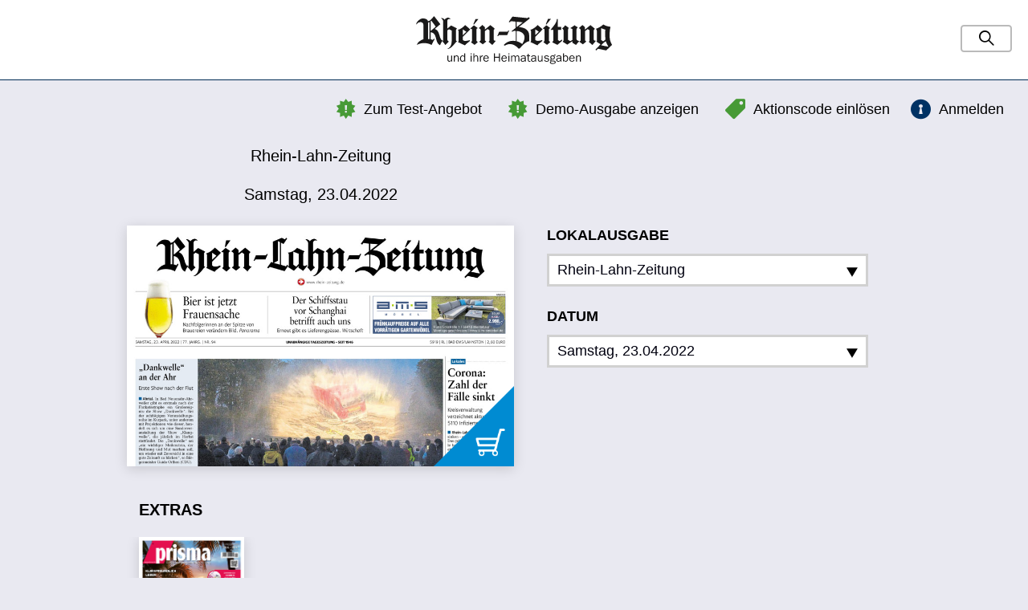

--- FILE ---
content_type: text/css
request_url: https://rzepaper.rhein-zeitung.de/css/styles.min.css?v=1535034443
body_size: 184069
content:
@charset "utf-8";/*! normalize.css v3.0.3 | MIT License | github.com/necolas/normalize.css */html{font-family:sans-serif;-ms-text-size-adjust:100%;-webkit-text-size-adjust:100%}body{margin:0}article,aside,details,figcaption,figure,footer,header,hgroup,main,menu,nav,section,summary{display:block}audio,canvas,progress,video{display:inline-block;vertical-align:baseline}audio:not([controls]){display:none;height:0}[hidden],template{display:none}a{background-color:transparent}a:active,a:hover{outline:0}abbr[title]{border-bottom:1px dotted}b,strong{font-weight:bold}dfn{font-style:italic}h1{font-size:2em;margin:.67em 0}mark{background:#ff0;color:#000}small{font-size:80%}sub,sup{font-size:75%;line-height:0;position:relative;vertical-align:baseline}sup{top:-0.5em}sub{bottom:-0.25em}img{border:0}svg:not(:root){overflow:hidden}figure{margin:1em 40px}hr{box-sizing:content-box;height:0}pre{overflow:auto}code,kbd,pre,samp{font-family:monospace,monospace;font-size:1em}button,input,optgroup,select,textarea{color:inherit;font:inherit;margin:0}button{overflow:visible}button,select{text-transform:none}button,html input[type="button"],input[type="reset"],input[type="submit"]{-webkit-appearance:button;cursor:pointer}button[disabled],html input[disabled]{cursor:default}button::-moz-focus-inner,input::-moz-focus-inner{border:0;padding:0}input{line-height:normal}input[type="checkbox"],input[type="radio"]{box-sizing:border-box;padding:0}input[type="number"]::-webkit-inner-spin-button,input[type="number"]::-webkit-outer-spin-button{height:auto}input[type="search"]{-webkit-appearance:textfield;box-sizing:content-box}input[type="search"]::-webkit-search-cancel-button,input[type="search"]::-webkit-search-decoration{-webkit-appearance:none}fieldset{border:1px solid #c0c0c0;margin:0 2px;padding:.35em .625em .75em}legend{border:0;padding:0}textarea{overflow:auto}optgroup{font-weight:bold}table{border-collapse:collapse;border-spacing:0}td,th{padding:0}/*! Source: https://github.com/h5bp/html5-boilerplate/blob/master/src/css/main.css */@media print{*,*:before,*:after{background:transparent !important;color:#000 !important;box-shadow:none !important;text-shadow:none !important}a,a:visited{text-decoration:underline}a[href]:after{content:" (" attr(href) ")"}abbr[title]:after{content:" (" attr(title) ")"}a[href^="#"]:after,a[href^="javascript:"]:after{content:""}pre,blockquote{border:1px solid #999;page-break-inside:avoid}thead{display:table-header-group}tr,img{page-break-inside:avoid}img{max-width:100% !important}p,h2,h3{orphans:3;widows:3}h2,h3{page-break-after:avoid}.navbar{display:none}.btn>.caret,.dropup>.btn>.caret,.gs-phrase__submit-btn>.caret,.dropup>.gs-phrase__submit-btn>.caret{border-top-color:#000 !important}.label{border:1px solid #000}.table{border-collapse:collapse !important}.table td,.table th{background-color:#fff !important}.table-bordered th,.table-bordered td{border:1px solid #ddd !important}}@font-face{font-family:'Glyphicons Halflings';src:url('../fonts/glyphicons-halflings-regular.eot');src:url('../fonts/glyphicons-halflings-regular.eot?#iefix') format('embedded-opentype'),url('../fonts/glyphicons-halflings-regular.woff2') format('woff2'),url('../fonts/glyphicons-halflings-regular.woff') format('woff'),url('../fonts/glyphicons-halflings-regular.ttf') format('truetype'),url('../fonts/glyphicons-halflings-regular.svg#glyphicons_halflingsregular') format('svg')}.glyphicon{position:relative;top:1px;display:inline-block;font-family:'Glyphicons Halflings';font-style:normal;font-weight:normal;line-height:1;-webkit-font-smoothing:antialiased;-moz-osx-font-smoothing:grayscale}.glyphicon-asterisk:before{content:"\002a"}.glyphicon-plus:before{content:"\002b"}.glyphicon-euro:before,.glyphicon-eur:before{content:"\20ac"}.glyphicon-minus:before{content:"\2212"}.glyphicon-cloud:before{content:"\2601"}.glyphicon-envelope:before{content:"\2709"}.glyphicon-pencil:before{content:"\270f"}.glyphicon-glass:before{content:"\e001"}.glyphicon-music:before{content:"\e002"}.glyphicon-search:before{content:"\e003"}.glyphicon-heart:before{content:"\e005"}.glyphicon-star:before{content:"\e006"}.glyphicon-star-empty:before{content:"\e007"}.glyphicon-user:before{content:"\e008"}.glyphicon-film:before{content:"\e009"}.glyphicon-th-large:before{content:"\e010"}.glyphicon-th:before{content:"\e011"}.glyphicon-th-list:before{content:"\e012"}.glyphicon-ok:before{content:"\e013"}.glyphicon-remove:before{content:"\e014"}.glyphicon-zoom-in:before{content:"\e015"}.glyphicon-zoom-out:before{content:"\e016"}.glyphicon-off:before{content:"\e017"}.glyphicon-signal:before{content:"\e018"}.glyphicon-cog:before{content:"\e019"}.glyphicon-trash:before{content:"\e020"}.glyphicon-home:before{content:"\e021"}.glyphicon-file:before{content:"\e022"}.glyphicon-time:before{content:"\e023"}.glyphicon-road:before{content:"\e024"}.glyphicon-download-alt:before{content:"\e025"}.glyphicon-download:before{content:"\e026"}.glyphicon-upload:before{content:"\e027"}.glyphicon-inbox:before{content:"\e028"}.glyphicon-play-circle:before{content:"\e029"}.glyphicon-repeat:before{content:"\e030"}.glyphicon-refresh:before{content:"\e031"}.glyphicon-list-alt:before{content:"\e032"}.glyphicon-lock:before{content:"\e033"}.glyphicon-flag:before{content:"\e034"}.glyphicon-headphones:before{content:"\e035"}.glyphicon-volume-off:before{content:"\e036"}.glyphicon-volume-down:before{content:"\e037"}.glyphicon-volume-up:before{content:"\e038"}.glyphicon-qrcode:before{content:"\e039"}.glyphicon-barcode:before{content:"\e040"}.glyphicon-tag:before{content:"\e041"}.glyphicon-tags:before{content:"\e042"}.glyphicon-book:before{content:"\e043"}.glyphicon-bookmark:before{content:"\e044"}.glyphicon-print:before{content:"\e045"}.glyphicon-camera:before{content:"\e046"}.glyphicon-font:before{content:"\e047"}.glyphicon-bold:before{content:"\e048"}.glyphicon-italic:before{content:"\e049"}.glyphicon-text-height:before{content:"\e050"}.glyphicon-text-width:before{content:"\e051"}.glyphicon-align-left:before{content:"\e052"}.glyphicon-align-center:before{content:"\e053"}.glyphicon-align-right:before{content:"\e054"}.glyphicon-align-justify:before{content:"\e055"}.glyphicon-list:before{content:"\e056"}.glyphicon-indent-left:before{content:"\e057"}.glyphicon-indent-right:before{content:"\e058"}.glyphicon-facetime-video:before{content:"\e059"}.glyphicon-picture:before{content:"\e060"}.glyphicon-map-marker:before{content:"\e062"}.glyphicon-adjust:before{content:"\e063"}.glyphicon-tint:before{content:"\e064"}.glyphicon-edit:before{content:"\e065"}.glyphicon-share:before{content:"\e066"}.glyphicon-check:before{content:"\e067"}.glyphicon-move:before{content:"\e068"}.glyphicon-step-backward:before{content:"\e069"}.glyphicon-fast-backward:before{content:"\e070"}.glyphicon-backward:before{content:"\e071"}.glyphicon-play:before{content:"\e072"}.glyphicon-pause:before{content:"\e073"}.glyphicon-stop:before{content:"\e074"}.glyphicon-forward:before{content:"\e075"}.glyphicon-fast-forward:before{content:"\e076"}.glyphicon-step-forward:before{content:"\e077"}.glyphicon-eject:before{content:"\e078"}.glyphicon-chevron-left:before{content:"\e079"}.glyphicon-chevron-right:before{content:"\e080"}.glyphicon-plus-sign:before{content:"\e081"}.glyphicon-minus-sign:before{content:"\e082"}.glyphicon-remove-sign:before{content:"\e083"}.glyphicon-ok-sign:before{content:"\e084"}.glyphicon-question-sign:before{content:"\e085"}.glyphicon-info-sign:before{content:"\e086"}.glyphicon-screenshot:before{content:"\e087"}.glyphicon-remove-circle:before{content:"\e088"}.glyphicon-ok-circle:before{content:"\e089"}.glyphicon-ban-circle:before{content:"\e090"}.glyphicon-arrow-left:before{content:"\e091"}.glyphicon-arrow-right:before{content:"\e092"}.glyphicon-arrow-up:before{content:"\e093"}.glyphicon-arrow-down:before{content:"\e094"}.glyphicon-share-alt:before{content:"\e095"}.glyphicon-resize-full:before{content:"\e096"}.glyphicon-resize-small:before{content:"\e097"}.glyphicon-exclamation-sign:before{content:"\e101"}.glyphicon-gift:before{content:"\e102"}.glyphicon-leaf:before{content:"\e103"}.glyphicon-fire:before{content:"\e104"}.glyphicon-eye-open:before{content:"\e105"}.glyphicon-eye-close:before{content:"\e106"}.glyphicon-warning-sign:before{content:"\e107"}.glyphicon-plane:before{content:"\e108"}.glyphicon-calendar:before{content:"\e109"}.glyphicon-random:before{content:"\e110"}.glyphicon-comment:before{content:"\e111"}.glyphicon-magnet:before{content:"\e112"}.glyphicon-chevron-up:before{content:"\e113"}.glyphicon-chevron-down:before{content:"\e114"}.glyphicon-retweet:before{content:"\e115"}.glyphicon-shopping-cart:before{content:"\e116"}.glyphicon-folder-close:before{content:"\e117"}.glyphicon-folder-open:before{content:"\e118"}.glyphicon-resize-vertical:before{content:"\e119"}.glyphicon-resize-horizontal:before{content:"\e120"}.glyphicon-hdd:before{content:"\e121"}.glyphicon-bullhorn:before{content:"\e122"}.glyphicon-bell:before{content:"\e123"}.glyphicon-certificate:before{content:"\e124"}.glyphicon-thumbs-up:before{content:"\e125"}.glyphicon-thumbs-down:before{content:"\e126"}.glyphicon-hand-right:before{content:"\e127"}.glyphicon-hand-left:before{content:"\e128"}.glyphicon-hand-up:before{content:"\e129"}.glyphicon-hand-down:before{content:"\e130"}.glyphicon-circle-arrow-right:before{content:"\e131"}.glyphicon-circle-arrow-left:before{content:"\e132"}.glyphicon-circle-arrow-up:before{content:"\e133"}.glyphicon-circle-arrow-down:before{content:"\e134"}.glyphicon-globe:before{content:"\e135"}.glyphicon-wrench:before{content:"\e136"}.glyphicon-tasks:before{content:"\e137"}.glyphicon-filter:before{content:"\e138"}.glyphicon-briefcase:before{content:"\e139"}.glyphicon-fullscreen:before{content:"\e140"}.glyphicon-dashboard:before{content:"\e141"}.glyphicon-paperclip:before{content:"\e142"}.glyphicon-heart-empty:before{content:"\e143"}.glyphicon-link:before{content:"\e144"}.glyphicon-phone:before{content:"\e145"}.glyphicon-pushpin:before{content:"\e146"}.glyphicon-usd:before{content:"\e148"}.glyphicon-gbp:before{content:"\e149"}.glyphicon-sort:before{content:"\e150"}.glyphicon-sort-by-alphabet:before{content:"\e151"}.glyphicon-sort-by-alphabet-alt:before{content:"\e152"}.glyphicon-sort-by-order:before{content:"\e153"}.glyphicon-sort-by-order-alt:before{content:"\e154"}.glyphicon-sort-by-attributes:before{content:"\e155"}.glyphicon-sort-by-attributes-alt:before{content:"\e156"}.glyphicon-unchecked:before{content:"\e157"}.glyphicon-expand:before{content:"\e158"}.glyphicon-collapse-down:before{content:"\e159"}.glyphicon-collapse-up:before{content:"\e160"}.glyphicon-log-in:before{content:"\e161"}.glyphicon-flash:before{content:"\e162"}.glyphicon-log-out:before{content:"\e163"}.glyphicon-new-window:before{content:"\e164"}.glyphicon-record:before{content:"\e165"}.glyphicon-save:before{content:"\e166"}.glyphicon-open:before{content:"\e167"}.glyphicon-saved:before{content:"\e168"}.glyphicon-import:before{content:"\e169"}.glyphicon-export:before{content:"\e170"}.glyphicon-send:before{content:"\e171"}.glyphicon-floppy-disk:before{content:"\e172"}.glyphicon-floppy-saved:before{content:"\e173"}.glyphicon-floppy-remove:before{content:"\e174"}.glyphicon-floppy-save:before{content:"\e175"}.glyphicon-floppy-open:before{content:"\e176"}.glyphicon-credit-card:before{content:"\e177"}.glyphicon-transfer:before{content:"\e178"}.glyphicon-cutlery:before{content:"\e179"}.glyphicon-header:before{content:"\e180"}.glyphicon-compressed:before{content:"\e181"}.glyphicon-earphone:before{content:"\e182"}.glyphicon-phone-alt:before{content:"\e183"}.glyphicon-tower:before{content:"\e184"}.glyphicon-stats:before{content:"\e185"}.glyphicon-sd-video:before{content:"\e186"}.glyphicon-hd-video:before{content:"\e187"}.glyphicon-subtitles:before{content:"\e188"}.glyphicon-sound-stereo:before{content:"\e189"}.glyphicon-sound-dolby:before{content:"\e190"}.glyphicon-sound-5-1:before{content:"\e191"}.glyphicon-sound-6-1:before{content:"\e192"}.glyphicon-sound-7-1:before{content:"\e193"}.glyphicon-copyright-mark:before{content:"\e194"}.glyphicon-registration-mark:before{content:"\e195"}.glyphicon-cloud-download:before{content:"\e197"}.glyphicon-cloud-upload:before{content:"\e198"}.glyphicon-tree-conifer:before{content:"\e199"}.glyphicon-tree-deciduous:before{content:"\e200"}.glyphicon-cd:before{content:"\e201"}.glyphicon-save-file:before{content:"\e202"}.glyphicon-open-file:before{content:"\e203"}.glyphicon-level-up:before{content:"\e204"}.glyphicon-copy:before{content:"\e205"}.glyphicon-paste:before{content:"\e206"}.glyphicon-alert:before{content:"\e209"}.glyphicon-equalizer:before{content:"\e210"}.glyphicon-king:before{content:"\e211"}.glyphicon-queen:before{content:"\e212"}.glyphicon-pawn:before{content:"\e213"}.glyphicon-bishop:before{content:"\e214"}.glyphicon-knight:before{content:"\e215"}.glyphicon-baby-formula:before{content:"\e216"}.glyphicon-tent:before{content:"\26fa"}.glyphicon-blackboard:before{content:"\e218"}.glyphicon-bed:before{content:"\e219"}.glyphicon-apple:before{content:"\f8ff"}.glyphicon-erase:before{content:"\e221"}.glyphicon-hourglass:before{content:"\231b"}.glyphicon-lamp:before{content:"\e223"}.glyphicon-duplicate:before{content:"\e224"}.glyphicon-piggy-bank:before{content:"\e225"}.glyphicon-scissors:before{content:"\e226"}.glyphicon-bitcoin:before{content:"\e227"}.glyphicon-btc:before{content:"\e227"}.glyphicon-xbt:before{content:"\e227"}.glyphicon-yen:before{content:"\00a5"}.glyphicon-jpy:before{content:"\00a5"}.glyphicon-ruble:before{content:"\20bd"}.glyphicon-rub:before{content:"\20bd"}.glyphicon-scale:before{content:"\e230"}.glyphicon-ice-lolly:before{content:"\e231"}.glyphicon-ice-lolly-tasted:before{content:"\e232"}.glyphicon-education:before{content:"\e233"}.glyphicon-option-horizontal:before{content:"\e234"}.glyphicon-option-vertical:before{content:"\e235"}.glyphicon-menu-hamburger:before{content:"\e236"}.glyphicon-modal-window:before{content:"\e237"}.glyphicon-oil:before{content:"\e238"}.glyphicon-grain:before{content:"\e239"}.glyphicon-sunglasses:before{content:"\e240"}.glyphicon-text-size:before{content:"\e241"}.glyphicon-text-color:before{content:"\e242"}.glyphicon-text-background:before{content:"\e243"}.glyphicon-object-align-top:before{content:"\e244"}.glyphicon-object-align-bottom:before{content:"\e245"}.glyphicon-object-align-horizontal:before{content:"\e246"}.glyphicon-object-align-left:before{content:"\e247"}.glyphicon-object-align-vertical:before{content:"\e248"}.glyphicon-object-align-right:before{content:"\e249"}.glyphicon-triangle-right:before{content:"\e250"}.glyphicon-triangle-left:before{content:"\e251"}.glyphicon-triangle-bottom:before{content:"\e252"}.glyphicon-triangle-top:before{content:"\e253"}.glyphicon-console:before{content:"\e254"}.glyphicon-superscript:before{content:"\e255"}.glyphicon-subscript:before{content:"\e256"}.glyphicon-menu-left:before{content:"\e257"}.glyphicon-menu-right:before{content:"\e258"}.glyphicon-menu-down:before{content:"\e259"}.glyphicon-menu-up:before{content:"\e260"}*{box-sizing:border-box}*:before,*:after{box-sizing:border-box}html{font-size:10px;-webkit-tap-highlight-color:rgba(0,0,0,0)}body{font-family:Arial,sans-serif;font-size:14px;line-height:1.42857143;color:#333;background-color:#e9e9f1}input,button,select,textarea{font-family:inherit;font-size:inherit;line-height:inherit}a{color:#002b55;text-decoration:none}a:hover,a:focus{color:#000408;text-decoration:underline}a:focus{outline:5px auto -webkit-focus-ring-color;outline-offset:-2px}figure{margin:0}img{vertical-align:middle}.img-responsive{display:block;max-width:100%;height:auto}.img-rounded{border-radius:6px}.img-thumbnail{padding:4px;line-height:1.42857143;background-color:#e9e9f1;border:1px solid #ddd;border-radius:4px;transition:all .2s ease-in-out;display:inline-block;max-width:100%;height:auto}.img-circle{border-radius:50%}hr{margin-top:20px;margin-bottom:20px;border:0;border-top:1px solid #eee}.sr-only{position:absolute;width:1px;height:1px;margin:-1px;padding:0;overflow:hidden;clip:rect(0, 0, 0, 0);border:0}.sr-only-focusable:active,.sr-only-focusable:focus{position:static;width:auto;height:auto;margin:0;overflow:visible;clip:auto}[role="button"]{cursor:pointer}h1,h2,h3,h4,h5,h6,.h1,.h2,.h3,.h4,.h5,.h6{font-family:inherit;font-weight:500;line-height:1.1;color:inherit}h1 small,h2 small,h3 small,h4 small,h5 small,h6 small,.h1 small,.h2 small,.h3 small,.h4 small,.h5 small,.h6 small,h1 .small,h2 .small,h3 .small,h4 .small,h5 .small,h6 .small,.h1 .small,.h2 .small,.h3 .small,.h4 .small,.h5 .small,.h6 .small{font-weight:normal;line-height:1;color:#777}h1,.h1,h2,.h2,h3,.h3{margin-top:20px;margin-bottom:10px}h1 small,.h1 small,h2 small,.h2 small,h3 small,.h3 small,h1 .small,.h1 .small,h2 .small,.h2 .small,h3 .small,.h3 .small{font-size:65%}h4,.h4,h5,.h5,h6,.h6{margin-top:10px;margin-bottom:10px}h4 small,.h4 small,h5 small,.h5 small,h6 small,.h6 small,h4 .small,.h4 .small,h5 .small,.h5 .small,h6 .small,.h6 .small{font-size:75%}h1,.h1{font-size:36px}h2,.h2{font-size:30px}h3,.h3{font-size:24px}h4,.h4{font-size:18px}h5,.h5{font-size:14px}h6,.h6{font-size:12px}p{margin:0 0 10px}.lead{margin-bottom:20px;font-size:16px;font-weight:300;line-height:1.4}@media (min-width:768px){.lead{font-size:21px}}small,.small{font-size:85%}mark,.mark{background-color:#fcf8e3;padding:.2em}.text-left{text-align:left}.text-right{text-align:right}.text-center{text-align:center}.text-justify{text-align:justify}.text-nowrap{white-space:nowrap}.text-lowercase{text-transform:lowercase}.text-uppercase{text-transform:uppercase}.text-capitalize{text-transform:capitalize}.text-muted{color:#777}.text-primary{color:#D40032}a.text-primary:hover,a.text-primary:focus{color:#a10026}.text-success{color:#3c763d}a.text-success:hover,a.text-success:focus{color:#2b542c}.text-info{color:#31708f}a.text-info:hover,a.text-info:focus{color:#245269}.text-warning{color:#8a6d3b}a.text-warning:hover,a.text-warning:focus{color:#66512c}.text-danger{color:#a94442}a.text-danger:hover,a.text-danger:focus{color:#843534}.bg-primary{color:#fff;background-color:#D40032}a.bg-primary:hover,a.bg-primary:focus{background-color:#a10026}.bg-success{background-color:#dff0d8}a.bg-success:hover,a.bg-success:focus{background-color:#c1e2b3}.bg-info{background-color:#d9edf7}a.bg-info:hover,a.bg-info:focus{background-color:#afd9ee}.bg-warning{background-color:#fcf8e3}a.bg-warning:hover,a.bg-warning:focus{background-color:#f7ecb5}.bg-danger{background-color:#f2dede}a.bg-danger:hover,a.bg-danger:focus{background-color:#e4b9b9}.page-header{padding-bottom:9px;margin:40px 0 20px;border-bottom:1px solid #eee}ul,ol{margin-top:0;margin-bottom:10px}ul ul,ol ul,ul ol,ol ol{margin-bottom:0}.list-unstyled{padding-left:0;list-style:none}.list-inline{padding-left:0;list-style:none;margin-left:-5px}.list-inline>li{display:inline-block;padding-left:5px;padding-right:5px}dl{margin-top:0;margin-bottom:20px}dt,dd{line-height:1.42857143}dt{font-weight:bold}dd{margin-left:0}@media (min-width:768px){.dl-horizontal dt{float:left;width:160px;clear:left;text-align:right;overflow:hidden;text-overflow:ellipsis;white-space:nowrap}.dl-horizontal dd{margin-left:180px}}abbr[title],abbr[data-original-title]{cursor:help;border-bottom:1px dotted #777}.initialism{font-size:90%;text-transform:uppercase}blockquote{padding:10px 20px;margin:0 0 20px;font-size:17.5px;border-left:5px solid #eee}blockquote p:last-child,blockquote ul:last-child,blockquote ol:last-child{margin-bottom:0}blockquote footer,blockquote small,blockquote .small{display:block;font-size:80%;line-height:1.42857143;color:#777}blockquote footer:before,blockquote small:before,blockquote .small:before{content:'\2014 \00A0'}.blockquote-reverse,blockquote.pull-right{padding-right:15px;padding-left:0;border-right:5px solid #eee;border-left:0;text-align:right}.blockquote-reverse footer:before,blockquote.pull-right footer:before,.blockquote-reverse small:before,blockquote.pull-right small:before,.blockquote-reverse .small:before,blockquote.pull-right .small:before{content:''}.blockquote-reverse footer:after,blockquote.pull-right footer:after,.blockquote-reverse small:after,blockquote.pull-right small:after,.blockquote-reverse .small:after,blockquote.pull-right .small:after{content:'\00A0 \2014'}address{margin-bottom:20px;font-style:normal;line-height:1.42857143}.container{margin-right:auto;margin-left:auto;padding-left:3rem;padding-right:3rem}@media (min-width:768px){.container{width:726px}}@media (min-width:992px){.container{width:946px}}@media (min-width:1200px){.container{width:1146px}}.container-fluid{margin-right:auto;margin-left:auto;padding-left:3rem;padding-right:3rem}.row{margin-left:-3rem;margin-right:-3rem}.col-xs-1, .col-sm-1, .col-md-1, .col-lg-1, .col-xs-2, .col-sm-2, .col-md-2, .col-lg-2, .col-xs-3, .col-sm-3, .col-md-3, .col-lg-3, .col-xs-4, .col-sm-4, .col-md-4, .col-lg-4, .col-xs-5, .col-sm-5, .col-md-5, .col-lg-5, .col-xs-6, .col-sm-6, .col-md-6, .col-lg-6, .col-xs-7, .col-sm-7, .col-md-7, .col-lg-7, .col-xs-8, .col-sm-8, .col-md-8, .col-lg-8, .col-xs-9, .col-sm-9, .col-md-9, .col-lg-9, .col-xs-10, .col-sm-10, .col-md-10, .col-lg-10, .col-xs-11, .col-sm-11, .col-md-11, .col-lg-11, .col-xs-12, .col-sm-12, .col-md-12, .col-lg-12{position:relative;min-height:1px;padding-left:3rem;padding-right:3rem}.col-xs-1, .col-xs-2, .col-xs-3, .col-xs-4, .col-xs-5, .col-xs-6, .col-xs-7, .col-xs-8, .col-xs-9, .col-xs-10, .col-xs-11, .col-xs-12{float:left}.col-xs-12{width:100%}.col-xs-11{width:91.66666667%}.col-xs-10{width:83.33333333%}.col-xs-9{width:75%}.col-xs-8{width:66.66666667%}.col-xs-7{width:58.33333333%}.col-xs-6{width:50%}.col-xs-5{width:41.66666667%}.col-xs-4{width:33.33333333%}.col-xs-3{width:25%}.col-xs-2{width:16.66666667%}.col-xs-1{width:8.33333333%}.col-xs-pull-12{right:100%}.col-xs-pull-11{right:91.66666667%}.col-xs-pull-10{right:83.33333333%}.col-xs-pull-9{right:75%}.col-xs-pull-8{right:66.66666667%}.col-xs-pull-7{right:58.33333333%}.col-xs-pull-6{right:50%}.col-xs-pull-5{right:41.66666667%}.col-xs-pull-4{right:33.33333333%}.col-xs-pull-3{right:25%}.col-xs-pull-2{right:16.66666667%}.col-xs-pull-1{right:8.33333333%}.col-xs-pull-0{right:auto}.col-xs-push-12{left:100%}.col-xs-push-11{left:91.66666667%}.col-xs-push-10{left:83.33333333%}.col-xs-push-9{left:75%}.col-xs-push-8{left:66.66666667%}.col-xs-push-7{left:58.33333333%}.col-xs-push-6{left:50%}.col-xs-push-5{left:41.66666667%}.col-xs-push-4{left:33.33333333%}.col-xs-push-3{left:25%}.col-xs-push-2{left:16.66666667%}.col-xs-push-1{left:8.33333333%}.col-xs-push-0{left:auto}.col-xs-offset-12{margin-left:100%}.col-xs-offset-11{margin-left:91.66666667%}.col-xs-offset-10{margin-left:83.33333333%}.col-xs-offset-9{margin-left:75%}.col-xs-offset-8{margin-left:66.66666667%}.col-xs-offset-7{margin-left:58.33333333%}.col-xs-offset-6{margin-left:50%}.col-xs-offset-5{margin-left:41.66666667%}.col-xs-offset-4{margin-left:33.33333333%}.col-xs-offset-3{margin-left:25%}.col-xs-offset-2{margin-left:16.66666667%}.col-xs-offset-1{margin-left:8.33333333%}.col-xs-offset-0{margin-left:0}@media (min-width:768px){.col-sm-1, .col-sm-2, .col-sm-3, .col-sm-4, .col-sm-5, .col-sm-6, .col-sm-7, .col-sm-8, .col-sm-9, .col-sm-10, .col-sm-11, .col-sm-12{float:left}.col-sm-12{width:100%}.col-sm-11{width:91.66666667%}.col-sm-10{width:83.33333333%}.col-sm-9{width:75%}.col-sm-8{width:66.66666667%}.col-sm-7{width:58.33333333%}.col-sm-6{width:50%}.col-sm-5{width:41.66666667%}.col-sm-4{width:33.33333333%}.col-sm-3{width:25%}.col-sm-2{width:16.66666667%}.col-sm-1{width:8.33333333%}.col-sm-pull-12{right:100%}.col-sm-pull-11{right:91.66666667%}.col-sm-pull-10{right:83.33333333%}.col-sm-pull-9{right:75%}.col-sm-pull-8{right:66.66666667%}.col-sm-pull-7{right:58.33333333%}.col-sm-pull-6{right:50%}.col-sm-pull-5{right:41.66666667%}.col-sm-pull-4{right:33.33333333%}.col-sm-pull-3{right:25%}.col-sm-pull-2{right:16.66666667%}.col-sm-pull-1{right:8.33333333%}.col-sm-pull-0{right:auto}.col-sm-push-12{left:100%}.col-sm-push-11{left:91.66666667%}.col-sm-push-10{left:83.33333333%}.col-sm-push-9{left:75%}.col-sm-push-8{left:66.66666667%}.col-sm-push-7{left:58.33333333%}.col-sm-push-6{left:50%}.col-sm-push-5{left:41.66666667%}.col-sm-push-4{left:33.33333333%}.col-sm-push-3{left:25%}.col-sm-push-2{left:16.66666667%}.col-sm-push-1{left:8.33333333%}.col-sm-push-0{left:auto}.col-sm-offset-12{margin-left:100%}.col-sm-offset-11{margin-left:91.66666667%}.col-sm-offset-10{margin-left:83.33333333%}.col-sm-offset-9{margin-left:75%}.col-sm-offset-8{margin-left:66.66666667%}.col-sm-offset-7{margin-left:58.33333333%}.col-sm-offset-6{margin-left:50%}.col-sm-offset-5{margin-left:41.66666667%}.col-sm-offset-4{margin-left:33.33333333%}.col-sm-offset-3{margin-left:25%}.col-sm-offset-2{margin-left:16.66666667%}.col-sm-offset-1{margin-left:8.33333333%}.col-sm-offset-0{margin-left:0}}@media (min-width:992px){.col-md-1, .col-md-2, .col-md-3, .col-md-4, .col-md-5, .col-md-6, .col-md-7, .col-md-8, .col-md-9, .col-md-10, .col-md-11, .col-md-12{float:left}.col-md-12{width:100%}.col-md-11{width:91.66666667%}.col-md-10{width:83.33333333%}.col-md-9{width:75%}.col-md-8{width:66.66666667%}.col-md-7{width:58.33333333%}.col-md-6{width:50%}.col-md-5{width:41.66666667%}.col-md-4{width:33.33333333%}.col-md-3{width:25%}.col-md-2{width:16.66666667%}.col-md-1{width:8.33333333%}.col-md-pull-12{right:100%}.col-md-pull-11{right:91.66666667%}.col-md-pull-10{right:83.33333333%}.col-md-pull-9{right:75%}.col-md-pull-8{right:66.66666667%}.col-md-pull-7{right:58.33333333%}.col-md-pull-6{right:50%}.col-md-pull-5{right:41.66666667%}.col-md-pull-4{right:33.33333333%}.col-md-pull-3{right:25%}.col-md-pull-2{right:16.66666667%}.col-md-pull-1{right:8.33333333%}.col-md-pull-0{right:auto}.col-md-push-12{left:100%}.col-md-push-11{left:91.66666667%}.col-md-push-10{left:83.33333333%}.col-md-push-9{left:75%}.col-md-push-8{left:66.66666667%}.col-md-push-7{left:58.33333333%}.col-md-push-6{left:50%}.col-md-push-5{left:41.66666667%}.col-md-push-4{left:33.33333333%}.col-md-push-3{left:25%}.col-md-push-2{left:16.66666667%}.col-md-push-1{left:8.33333333%}.col-md-push-0{left:auto}.col-md-offset-12{margin-left:100%}.col-md-offset-11{margin-left:91.66666667%}.col-md-offset-10{margin-left:83.33333333%}.col-md-offset-9{margin-left:75%}.col-md-offset-8{margin-left:66.66666667%}.col-md-offset-7{margin-left:58.33333333%}.col-md-offset-6{margin-left:50%}.col-md-offset-5{margin-left:41.66666667%}.col-md-offset-4{margin-left:33.33333333%}.col-md-offset-3{margin-left:25%}.col-md-offset-2{margin-left:16.66666667%}.col-md-offset-1{margin-left:8.33333333%}.col-md-offset-0{margin-left:0}}@media (min-width:1200px){.col-lg-1, .col-lg-2, .col-lg-3, .col-lg-4, .col-lg-5, .col-lg-6, .col-lg-7, .col-lg-8, .col-lg-9, .col-lg-10, .col-lg-11, .col-lg-12{float:left}.col-lg-12{width:100%}.col-lg-11{width:91.66666667%}.col-lg-10{width:83.33333333%}.col-lg-9{width:75%}.col-lg-8{width:66.66666667%}.col-lg-7{width:58.33333333%}.col-lg-6{width:50%}.col-lg-5{width:41.66666667%}.col-lg-4{width:33.33333333%}.col-lg-3{width:25%}.col-lg-2{width:16.66666667%}.col-lg-1{width:8.33333333%}.col-lg-pull-12{right:100%}.col-lg-pull-11{right:91.66666667%}.col-lg-pull-10{right:83.33333333%}.col-lg-pull-9{right:75%}.col-lg-pull-8{right:66.66666667%}.col-lg-pull-7{right:58.33333333%}.col-lg-pull-6{right:50%}.col-lg-pull-5{right:41.66666667%}.col-lg-pull-4{right:33.33333333%}.col-lg-pull-3{right:25%}.col-lg-pull-2{right:16.66666667%}.col-lg-pull-1{right:8.33333333%}.col-lg-pull-0{right:auto}.col-lg-push-12{left:100%}.col-lg-push-11{left:91.66666667%}.col-lg-push-10{left:83.33333333%}.col-lg-push-9{left:75%}.col-lg-push-8{left:66.66666667%}.col-lg-push-7{left:58.33333333%}.col-lg-push-6{left:50%}.col-lg-push-5{left:41.66666667%}.col-lg-push-4{left:33.33333333%}.col-lg-push-3{left:25%}.col-lg-push-2{left:16.66666667%}.col-lg-push-1{left:8.33333333%}.col-lg-push-0{left:auto}.col-lg-offset-12{margin-left:100%}.col-lg-offset-11{margin-left:91.66666667%}.col-lg-offset-10{margin-left:83.33333333%}.col-lg-offset-9{margin-left:75%}.col-lg-offset-8{margin-left:66.66666667%}.col-lg-offset-7{margin-left:58.33333333%}.col-lg-offset-6{margin-left:50%}.col-lg-offset-5{margin-left:41.66666667%}.col-lg-offset-4{margin-left:33.33333333%}.col-lg-offset-3{margin-left:25%}.col-lg-offset-2{margin-left:16.66666667%}.col-lg-offset-1{margin-left:8.33333333%}.col-lg-offset-0{margin-left:0}}fieldset{padding:0;margin:0;border:0;min-width:0}legend{display:block;width:100%;padding:0;margin-bottom:20px;font-size:21px;line-height:inherit;color:#333;border:0;border-bottom:1px solid #e5e5e5}label{display:inline-block;max-width:100%;margin-bottom:5px;font-weight:bold}input[type="search"]{box-sizing:border-box}input[type="radio"],input[type="checkbox"]{margin:4px 0 0;margin-top:1px \9;line-height:normal}input[type="file"]{display:block}input[type="range"]{display:block;width:100%}select[multiple],select[size]{height:auto}input[type="file"]:focus,input[type="radio"]:focus,input[type="checkbox"]:focus{outline:5px auto -webkit-focus-ring-color;outline-offset:-2px}output{display:block;padding-top:7px;font-size:14px;line-height:1.42857143;color:#555}.form-control,.form__input,.drp__input,.gs-phrase__input{display:block;width:100%;height:34px;padding:6px 12px;font-size:14px;line-height:1.42857143;color:#555;background-color:#fff;background-image:none;border:1px solid #ccc;border-radius:4px;box-shadow:inset 0 1px 1px rgba(0,0,0,0.075);transition:border-color ease-in-out .15s, box-shadow ease-in-out .15s}.form-control:focus{border-color:#66afe9;outline:0;box-shadow:inset 0 1px 1px rgba(0,0,0,.075), 0 0 8px rgba(102, 175, 233, 0.6)}.form-control::-moz-placeholder{color:#999;opacity:1}.form-control:-ms-input-placeholder{color:#999}.form-control::-webkit-input-placeholder{color:#999}.form-control::-ms-expand{border:0;background-color:transparent}.form-control[disabled],.form-control[readonly],fieldset[disabled] .form-control{background-color:#eee;opacity:1}.form-control[disabled],fieldset[disabled] .form-control{cursor:not-allowed}textarea.form-control{height:auto}input[type="search"]{-webkit-appearance:none}@media screen and (-webkit-min-device-pixel-ratio:0){input[type="date"].form-control,input[type="time"].form-control,input[type="datetime-local"].form-control,input[type="month"].form-control{line-height:34px}input[type="date"].input-sm,input[type="time"].input-sm,input[type="datetime-local"].input-sm,input[type="month"].input-sm,.input-group-sm input[type="date"],.input-group-sm input[type="time"],.input-group-sm input[type="datetime-local"],.input-group-sm input[type="month"]{line-height:30px}input[type="date"].input-lg,input[type="time"].input-lg,input[type="datetime-local"].input-lg,input[type="month"].input-lg,.input-group-lg input[type="date"],.input-group-lg input[type="time"],.input-group-lg input[type="datetime-local"],.input-group-lg input[type="month"]{line-height:46px}}.form-group{margin-bottom:15px}.radio,.checkbox,.results-selector__checkbox{position:relative;display:block;margin-top:10px;margin-bottom:10px}.radio label,.checkbox label,.results-selector__checkbox label{min-height:20px;padding-left:20px;margin-bottom:0;font-weight:normal;cursor:pointer}.radio input[type="radio"],.radio-inline input[type="radio"],.checkbox input[type="checkbox"],.checkbox-inline input[type="checkbox"],.results-selector__checkbox input[type="checkbox"]{position:absolute;margin-left:-20px;margin-top:4px \9}.radio+.radio,.checkbox+.checkbox,.results-selector__checkbox+.results-selector__checkbox{margin-top:-5px}.radio-inline,.checkbox-inline{position:relative;display:inline-block;padding-left:20px;margin-bottom:0;vertical-align:middle;font-weight:normal;cursor:pointer}.radio-inline+.radio-inline,.checkbox-inline+.checkbox-inline{margin-top:0;margin-left:10px}input[type="radio"][disabled],input[type="checkbox"][disabled],input[type="radio"].disabled,input[type="checkbox"].disabled,fieldset[disabled] input[type="radio"],fieldset[disabled] input[type="checkbox"]{cursor:not-allowed}.radio-inline.disabled,.checkbox-inline.disabled,fieldset[disabled] .radio-inline,fieldset[disabled] .checkbox-inline{cursor:not-allowed}.radio.disabled label,.checkbox.disabled label,fieldset[disabled] .radio label,fieldset[disabled] .checkbox label,.results-selector__checkbox.disabled label,fieldset[disabled] .results-selector__checkbox label{cursor:not-allowed}.form-control-static{padding-top:7px;padding-bottom:7px;margin-bottom:0;min-height:34px}.form-control-static.input-lg,.form-control-static.input-sm{padding-left:0;padding-right:0}.input-sm{height:30px;padding:5px 10px;font-size:12px;line-height:1.5;border-radius:3px}select.input-sm{height:30px;line-height:30px}textarea.input-sm,select[multiple].input-sm{height:auto}.form-group-sm .form-control{height:30px;padding:5px 10px;font-size:12px;line-height:1.5;border-radius:3px}.form-group-sm select.form-control{height:30px;line-height:30px}.form-group-sm textarea.form-control,.form-group-sm select[multiple].form-control{height:auto}.form-group-sm .form-control-static{height:30px;min-height:32px;padding:6px 10px;font-size:12px;line-height:1.5}.input-lg{height:46px;padding:10px 16px;font-size:18px;line-height:1.3333333;border-radius:6px}select.input-lg{height:46px;line-height:46px}textarea.input-lg,select[multiple].input-lg{height:auto}.form-group-lg .form-control{height:46px;padding:10px 16px;font-size:18px;line-height:1.3333333;border-radius:6px}.form-group-lg select.form-control{height:46px;line-height:46px}.form-group-lg textarea.form-control,.form-group-lg select[multiple].form-control{height:auto}.form-group-lg .form-control-static{height:46px;min-height:38px;padding:11px 16px;font-size:18px;line-height:1.3333333}.has-feedback{position:relative}.has-feedback .form-control{padding-right:42.5px}.form-control-feedback{position:absolute;top:0;right:0;z-index:2;display:block;width:34px;height:34px;line-height:34px;text-align:center;pointer-events:none}.input-lg+.form-control-feedback,.input-group-lg+.form-control-feedback,.form-group-lg .form-control+.form-control-feedback{width:46px;height:46px;line-height:46px}.input-sm+.form-control-feedback,.input-group-sm+.form-control-feedback,.form-group-sm .form-control+.form-control-feedback{width:30px;height:30px;line-height:30px}.has-success .help-block,.has-success .control-label,.has-success .radio,.has-success .checkbox,.has-success .radio-inline,.has-success .checkbox-inline,.has-success.radio label,.has-success.checkbox label,.has-success.radio-inline label,.has-success.checkbox-inline label,.has-success .results-selector__checkbox,.has-success.results-selector__checkbox label{color:#3c763d}.has-success .form-control{border-color:#3c763d;box-shadow:inset 0 1px 1px rgba(0,0,0,0.075)}.has-success .form-control:focus{border-color:#2b542c;box-shadow:inset 0 1px 1px rgba(0,0,0,0.075),0 0 6px #67b168}.has-success .input-group-addon{color:#3c763d;border-color:#3c763d;background-color:#dff0d8}.has-success .form-control-feedback{color:#3c763d}.has-warning .help-block,.has-warning .control-label,.has-warning .radio,.has-warning .checkbox,.has-warning .radio-inline,.has-warning .checkbox-inline,.has-warning.radio label,.has-warning.checkbox label,.has-warning.radio-inline label,.has-warning.checkbox-inline label,.has-warning .results-selector__checkbox,.has-warning.results-selector__checkbox label{color:#8a6d3b}.has-warning .form-control{border-color:#8a6d3b;box-shadow:inset 0 1px 1px rgba(0,0,0,0.075)}.has-warning .form-control:focus{border-color:#66512c;box-shadow:inset 0 1px 1px rgba(0,0,0,0.075),0 0 6px #c0a16b}.has-warning .input-group-addon{color:#8a6d3b;border-color:#8a6d3b;background-color:#fcf8e3}.has-warning .form-control-feedback{color:#8a6d3b}.has-error .help-block,.has-error .control-label,.has-error .radio,.has-error .checkbox,.has-error .radio-inline,.has-error .checkbox-inline,.has-error.radio label,.has-error.checkbox label,.has-error.radio-inline label,.has-error.checkbox-inline label,.has-error .results-selector__checkbox,.has-error.results-selector__checkbox label{color:#a94442}.has-error .form-control{border-color:#a94442;box-shadow:inset 0 1px 1px rgba(0,0,0,0.075)}.has-error .form-control:focus{border-color:#843534;box-shadow:inset 0 1px 1px rgba(0,0,0,0.075),0 0 6px #ce8483}.has-error .input-group-addon{color:#a94442;border-color:#a94442;background-color:#f2dede}.has-error .form-control-feedback{color:#a94442}.has-feedback label~.form-control-feedback{top:25px}.has-feedback label.sr-only~.form-control-feedback{top:0}.help-block{display:block;margin-top:5px;margin-bottom:10px;color:#737373}@media (min-width:768px){.form-inline .form-group{display:inline-block;margin-bottom:0;vertical-align:middle}.form-inline .form-control{display:inline-block;width:auto;vertical-align:middle}.form-inline .form-control-static{display:inline-block}.form-inline .input-group{display:inline-table;vertical-align:middle}.form-inline .input-group .input-group-addon,.form-inline .input-group .input-group-btn,.form-inline .input-group .form-control{width:auto}.form-inline .input-group>.form-control{width:100%}.form-inline .control-label{margin-bottom:0;vertical-align:middle}.form-inline .radio,.form-inline .checkbox,.form-inline .results-selector__checkbox{display:inline-block;margin-top:0;margin-bottom:0;vertical-align:middle}.form-inline .radio label,.form-inline .checkbox label,.form-inline .results-selector__checkbox label{padding-left:0}.form-inline .radio input[type="radio"],.form-inline .checkbox input[type="checkbox"],.form-inline .results-selector__checkbox input[type="checkbox"]{position:relative;margin-left:0}.form-inline .has-feedback .form-control-feedback{top:0}}.form-horizontal .radio,.form-horizontal .checkbox,.form-horizontal .radio-inline,.form-horizontal .checkbox-inline,.form-horizontal .results-selector__checkbox{margin-top:0;margin-bottom:0;padding-top:7px}.form-horizontal .radio,.form-horizontal .checkbox,.form-horizontal .results-selector__checkbox{min-height:27px}.form-horizontal .form-group{margin-left:-3rem;margin-right:-3rem}@media (min-width:768px){.form-horizontal .control-label{text-align:right;margin-bottom:0;padding-top:7px}}.form-horizontal .has-feedback .form-control-feedback{right:3rem}@media (min-width:768px){.form-horizontal .form-group-lg .control-label{padding-top:11px;font-size:18px}}@media (min-width:768px){.form-horizontal .form-group-sm .control-label{padding-top:6px;font-size:12px}}.fade{opacity:0;transition:opacity .15s linear}.fade.in{opacity:1}.collapse{display:none}.collapse.in{display:block}tr.collapse.in{display:table-row}tbody.collapse.in{display:table-row-group}.collapsing{position:relative;height:0;overflow:hidden;transition-property:height, visibility;transition-duration:.35s;transition-timing-function:ease}.caret{display:inline-block;width:0;height:0;margin-left:2px;vertical-align:middle;border-top:4px dashed;border-top:4px solid \9;border-right:4px solid transparent;border-left:4px solid transparent}.dropup,.dropdown{position:relative}.dropdown-toggle:focus{outline:0}.dropdown-menu{position:absolute;top:99%;left:0;z-index:1000;display:none;float:left;min-width:160px;padding:5px 0;margin:2px 0 0;list-style:none;font-size:14px;text-align:left;background-color:#fff;border:1px solid #ccc;border:1px solid rgba(0,0,0,0.15);border-radius:4px;box-shadow:0 6px 12px rgba(0,0,0,0.175);background-clip:padding-box}.dropdown-menu.pull-right{right:0;left:auto}.dropdown-menu .divider{height:1px;margin:9px 0;overflow:hidden;background-color:#e5e5e5}.dropdown-menu>li>a{display:block;padding:3px 20px;clear:both;color:#333;white-space:nowrap;font-size:13px;font-weight:bold;line-height:28px}.dropdown-menu>li>a:hover,.dropdown-menu>li>a:focus{text-decoration:none;color:#262626;background-color:#e8e8ee}.dropdown-menu>.active>a,.dropdown-menu>.active>a:hover,.dropdown-menu>.active>a:focus{color:#fff;text-decoration:none;outline:0;background-color:#D40032}.dropdown-menu>.disabled>a,.dropdown-menu>.disabled>a:hover,.dropdown-menu>.disabled>a:focus{color:#777}.dropdown-menu>.disabled>a:hover,.dropdown-menu>.disabled>a:focus{text-decoration:none;background-color:transparent;background-image:none;filter:progid:DXImageTransform.Microsoft.gradient(enabled = false);cursor:not-allowed}.open>.dropdown-menu{display:block}.open>a{outline:0}.dropdown-menu-right{left:auto;right:0}.dropdown-menu-left{left:0;right:auto}.dropdown-header{display:block;padding:3px 20px;font-size:12px;line-height:1.42857143;color:#777;white-space:nowrap}.dropdown-backdrop{position:fixed;left:0;right:0;bottom:0;top:0;z-index:990}.pull-right>.dropdown-menu{right:0;left:auto}.dropup .caret,.navbar-fixed-bottom .dropdown .caret{border-top:0;border-bottom:4px dashed;border-bottom:4px solid \9;content:""}.dropup .dropdown-menu,.navbar-fixed-bottom .dropdown .dropdown-menu{top:auto;bottom:100%;margin-bottom:2px}@media (min-width:768px){.navbar-right .dropdown-menu{left:auto;right:0}.navbar-right .dropdown-menu-left{left:0;right:auto}}.btn-group,.btn-group-vertical{position:relative;display:inline-block;vertical-align:middle}.btn-group>.btn,.btn-group-vertical>.btn,.btn-group>.gs-phrase__submit-btn,.btn-group-vertical>.gs-phrase__submit-btn{position:relative;float:left}.btn-group>.btn:hover,.btn-group-vertical>.btn:hover,.btn-group>.btn:focus,.btn-group-vertical>.btn:focus,.btn-group>.btn:active,.btn-group-vertical>.btn:active,.btn-group>.btn.active,.btn-group-vertical>.btn.active,.btn-group>.gs-phrase__submit-btn:hover,.btn-group-vertical>.gs-phrase__submit-btn:hover,.btn-group>.gs-phrase__submit-btn:focus,.btn-group-vertical>.gs-phrase__submit-btn:focus,.btn-group>.gs-phrase__submit-btn:active,.btn-group-vertical>.gs-phrase__submit-btn:active,.btn-group>.gs-phrase__submit-btn.active,.btn-group-vertical>.gs-phrase__submit-btn.active{z-index:2}.btn-group .btn+.btn,.btn-group .btn+.btn-group,.btn-group .btn-group+.btn,.btn-group .btn-group+.btn-group,.btn-group .gs-phrase__submit-btn+.gs-phrase__submit-btn,.btn-group .gs-phrase__submit-btn+.btn-group,.btn-group .btn-group+.gs-phrase__submit-btn{margin-left:-1px}.btn-toolbar{margin-left:-5px}.btn-toolbar .btn,.btn-toolbar .btn-group,.btn-toolbar .input-group,.btn-toolbar .gs-phrase__submit-btn{float:left}.btn-toolbar>.btn,.btn-toolbar>.btn-group,.btn-toolbar>.input-group,.btn-toolbar>.gs-phrase__submit-btn{margin-left:5px}.btn-group>.btn:not(:first-child):not(:last-child):not(.dropdown-toggle),.btn-group>.gs-phrase__submit-btn:not(:first-child):not(:last-child):not(.dropdown-toggle){border-radius:0}.btn-group>.btn:first-child,.btn-group>.gs-phrase__submit-btn:first-child{margin-left:0}.btn-group>.btn:first-child:not(:last-child):not(.dropdown-toggle),.btn-group>.gs-phrase__submit-btn:first-child:not(:last-child):not(.dropdown-toggle){border-bottom-right-radius:0;border-top-right-radius:0}.btn-group>.btn:last-child:not(:first-child),.btn-group>.dropdown-toggle:not(:first-child),.btn-group>.gs-phrase__submit-btn:last-child:not(:first-child){border-bottom-left-radius:0;border-top-left-radius:0}.btn-group>.btn-group{float:left}.btn-group>.btn-group:not(:first-child):not(:last-child)>.btn,.btn-group>.btn-group:not(:first-child):not(:last-child)>.gs-phrase__submit-btn{border-radius:0}.btn-group>.btn-group:first-child:not(:last-child)>.btn:last-child,.btn-group>.btn-group:first-child:not(:last-child)>.dropdown-toggle,.btn-group>.btn-group:first-child:not(:last-child)>.gs-phrase__submit-btn:last-child{border-bottom-right-radius:0;border-top-right-radius:0}.btn-group>.btn-group:last-child:not(:first-child)>.btn:first-child,.btn-group>.btn-group:last-child:not(:first-child)>.gs-phrase__submit-btn:first-child{border-bottom-left-radius:0;border-top-left-radius:0}.btn-group .dropdown-toggle:active,.btn-group.open .dropdown-toggle{outline:0}.btn-group>.btn+.dropdown-toggle,.btn-group>.gs-phrase__submit-btn+.dropdown-toggle{padding-left:8px;padding-right:8px}.btn-group>.btn-lg+.dropdown-toggle{padding-left:12px;padding-right:12px}.btn-group.open .dropdown-toggle{box-shadow:inset 0 3px 5px rgba(0,0,0,0.125)}.btn-group.open .dropdown-toggle.btn-link{box-shadow:none}.btn .caret,.gs-phrase__submit-btn .caret{margin-left:0}.btn-lg .caret{border-width:5px 5px 0;border-bottom-width:0}.dropup .btn-lg .caret{border-width:0 5px 5px}.btn-group-vertical>.btn,.btn-group-vertical>.btn-group,.btn-group-vertical>.btn-group>.btn,.btn-group-vertical>.gs-phrase__submit-btn,.btn-group-vertical>.btn-group>.gs-phrase__submit-btn{display:block;float:none;width:100%;max-width:100%}.btn-group-vertical>.btn-group>.btn,.btn-group-vertical>.btn-group>.gs-phrase__submit-btn{float:none}.btn-group-vertical>.btn+.btn,.btn-group-vertical>.btn+.btn-group,.btn-group-vertical>.btn-group+.btn,.btn-group-vertical>.btn-group+.btn-group,.btn-group-vertical>.gs-phrase__submit-btn+.gs-phrase__submit-btn,.btn-group-vertical>.gs-phrase__submit-btn+.btn-group,.btn-group-vertical>.btn-group+.gs-phrase__submit-btn{margin-top:-1px;margin-left:0}.btn-group-vertical>.btn:not(:first-child):not(:last-child),.btn-group-vertical>.gs-phrase__submit-btn:not(:first-child):not(:last-child){border-radius:0}.btn-group-vertical>.btn:first-child:not(:last-child),.btn-group-vertical>.gs-phrase__submit-btn:first-child:not(:last-child){border-top-right-radius:4px;border-top-left-radius:4px;border-bottom-right-radius:0;border-bottom-left-radius:0}.btn-group-vertical>.btn:last-child:not(:first-child),.btn-group-vertical>.gs-phrase__submit-btn:last-child:not(:first-child){border-top-right-radius:0;border-top-left-radius:0;border-bottom-right-radius:4px;border-bottom-left-radius:4px}.btn-group-vertical>.btn-group:not(:first-child):not(:last-child)>.btn,.btn-group-vertical>.btn-group:not(:first-child):not(:last-child)>.gs-phrase__submit-btn{border-radius:0}.btn-group-vertical>.btn-group:first-child:not(:last-child)>.btn:last-child,.btn-group-vertical>.btn-group:first-child:not(:last-child)>.dropdown-toggle,.btn-group-vertical>.btn-group:first-child:not(:last-child)>.gs-phrase__submit-btn:last-child{border-bottom-right-radius:0;border-bottom-left-radius:0}.btn-group-vertical>.btn-group:last-child:not(:first-child)>.btn:first-child,.btn-group-vertical>.btn-group:last-child:not(:first-child)>.gs-phrase__submit-btn:first-child{border-top-right-radius:0;border-top-left-radius:0}.btn-group-justified{display:table;width:100%;table-layout:fixed;border-collapse:separate}.btn-group-justified>.btn,.btn-group-justified>.btn-group,.btn-group-justified>.gs-phrase__submit-btn{float:none;display:table-cell;width:1%}.btn-group-justified>.btn-group .btn,.btn-group-justified>.btn-group .gs-phrase__submit-btn{width:100%}.btn-group-justified>.btn-group .dropdown-menu{left:auto}[data-toggle="buttons"]>.btn input[type="radio"],[data-toggle="buttons"]>.btn-group>.btn input[type="radio"],[data-toggle="buttons"]>.btn input[type="checkbox"],[data-toggle="buttons"]>.btn-group>.btn input[type="checkbox"],[data-toggle="buttons"]>.gs-phrase__submit-btn input[type="radio"],[data-toggle="buttons"]>.btn-group>.gs-phrase__submit-btn input[type="radio"],[data-toggle="buttons"]>.gs-phrase__submit-btn input[type="checkbox"],[data-toggle="buttons"]>.btn-group>.gs-phrase__submit-btn input[type="checkbox"]{position:absolute;clip:rect(0, 0, 0, 0);pointer-events:none}.input-group{position:relative;display:table;border-collapse:separate}.input-group[class*="col-"]{float:none;padding-left:0;padding-right:0}.input-group .form-control{position:relative;z-index:2;float:left;width:100%;margin-bottom:0}.input-group .form-control:focus{z-index:3}.input-group-lg>.form-control,.input-group-lg>.input-group-addon,.input-group-lg>.input-group-btn>.btn,.input-group-lg>.input-group-btn>.gs-phrase__submit-btn{height:46px;padding:10px 16px;font-size:18px;line-height:1.3333333;border-radius:6px}select.input-group-lg>.form-control,select.input-group-lg>.input-group-addon,select.input-group-lg>.input-group-btn>.btn,select.input-group-lg>.input-group-btn>.gs-phrase__submit-btn{height:46px;line-height:46px}textarea.input-group-lg>.form-control,textarea.input-group-lg>.input-group-addon,textarea.input-group-lg>.input-group-btn>.btn,select[multiple].input-group-lg>.form-control,select[multiple].input-group-lg>.input-group-addon,select[multiple].input-group-lg>.input-group-btn>.btn,textarea.input-group-lg>.input-group-btn>.gs-phrase__submit-btn,select[multiple].input-group-lg>.input-group-btn>.gs-phrase__submit-btn{height:auto}.input-group-sm>.form-control,.input-group-sm>.input-group-addon,.input-group-sm>.input-group-btn>.btn,.input-group-sm>.input-group-btn>.gs-phrase__submit-btn{height:30px;padding:5px 10px;font-size:12px;line-height:1.5;border-radius:3px}select.input-group-sm>.form-control,select.input-group-sm>.input-group-addon,select.input-group-sm>.input-group-btn>.btn,select.input-group-sm>.input-group-btn>.gs-phrase__submit-btn{height:30px;line-height:30px}textarea.input-group-sm>.form-control,textarea.input-group-sm>.input-group-addon,textarea.input-group-sm>.input-group-btn>.btn,select[multiple].input-group-sm>.form-control,select[multiple].input-group-sm>.input-group-addon,select[multiple].input-group-sm>.input-group-btn>.btn,textarea.input-group-sm>.input-group-btn>.gs-phrase__submit-btn,select[multiple].input-group-sm>.input-group-btn>.gs-phrase__submit-btn{height:auto}.input-group-addon,.input-group-btn,.input-group .form-control{display:table-cell}.input-group-addon:not(:first-child):not(:last-child),.input-group-btn:not(:first-child):not(:last-child),.input-group .form-control:not(:first-child):not(:last-child){border-radius:0}.input-group-addon,.input-group-btn{width:1%;white-space:nowrap;vertical-align:middle}.input-group-addon{padding:6px 12px;font-size:14px;font-weight:normal;line-height:1;color:#555;text-align:center;background-color:#eee;border:1px solid #ccc;border-radius:4px}.input-group-addon.input-sm{padding:5px 10px;font-size:12px;border-radius:3px}.input-group-addon.input-lg{padding:10px 16px;font-size:18px;border-radius:6px}.input-group-addon input[type="radio"],.input-group-addon input[type="checkbox"]{margin-top:0}.input-group .form-control:first-child,.input-group-addon:first-child,.input-group-btn:first-child>.btn,.input-group-btn:first-child>.btn-group>.btn,.input-group-btn:first-child>.dropdown-toggle,.input-group-btn:last-child>.btn:not(:last-child):not(.dropdown-toggle),.input-group-btn:last-child>.btn-group:not(:last-child)>.btn,.input-group-btn:first-child>.gs-phrase__submit-btn,.input-group-btn:first-child>.btn-group>.gs-phrase__submit-btn,.input-group-btn:last-child>.gs-phrase__submit-btn:not(:last-child):not(.dropdown-toggle),.input-group-btn:last-child>.btn-group:not(:last-child)>.gs-phrase__submit-btn{border-bottom-right-radius:0;border-top-right-radius:0}.input-group-addon:first-child{border-right:0}.input-group .form-control:last-child,.input-group-addon:last-child,.input-group-btn:last-child>.btn,.input-group-btn:last-child>.btn-group>.btn,.input-group-btn:last-child>.dropdown-toggle,.input-group-btn:first-child>.btn:not(:first-child),.input-group-btn:first-child>.btn-group:not(:first-child)>.btn,.input-group-btn:last-child>.gs-phrase__submit-btn,.input-group-btn:last-child>.btn-group>.gs-phrase__submit-btn,.input-group-btn:first-child>.gs-phrase__submit-btn:not(:first-child),.input-group-btn:first-child>.btn-group:not(:first-child)>.gs-phrase__submit-btn{border-bottom-left-radius:0;border-top-left-radius:0}.input-group-addon:last-child{border-left:0}.input-group-btn{position:relative;font-size:0;white-space:nowrap}.input-group-btn>.btn,.input-group-btn>.gs-phrase__submit-btn{position:relative}.input-group-btn>.btn+.btn,.input-group-btn>.gs-phrase__submit-btn+.gs-phrase__submit-btn{margin-left:-1px}.input-group-btn>.btn:hover,.input-group-btn>.btn:focus,.input-group-btn>.btn:active,.input-group-btn>.gs-phrase__submit-btn:hover,.input-group-btn>.gs-phrase__submit-btn:focus,.input-group-btn>.gs-phrase__submit-btn:active{z-index:2}.input-group-btn:first-child>.btn,.input-group-btn:first-child>.btn-group,.input-group-btn:first-child>.gs-phrase__submit-btn{margin-right:-1px}.input-group-btn:last-child>.btn,.input-group-btn:last-child>.btn-group,.input-group-btn:last-child>.gs-phrase__submit-btn{z-index:2;margin-left:-1px}.alert{padding:15px;margin-bottom:20px;border:1px solid transparent;border-radius:4px}.alert h4{margin-top:0;color:inherit}.alert .alert-link{font-weight:bold}.alert>p,.alert>ul{margin-bottom:0}.alert>p+p{margin-top:5px}.alert-dismissable,.alert-dismissible{padding-right:35px}.alert-dismissable .close,.alert-dismissible .close{position:relative;top:-2px;right:-21px;color:inherit}.alert-success{background-color:#cee5f0;border-color:#cee5f0;color:#008bd2}.alert-success hr{border-top-color:#badbea}.alert-success .alert-link{color:#00699f}.alert-info{background-color:#d9edf7;border-color:#bce8f1;color:#31708f}.alert-info hr{border-top-color:#a6e1ec}.alert-info .alert-link{color:#245269}.alert-warning{background-color:#fcf8e3;border-color:#faebcc;color:#8a6d3b}.alert-warning hr{border-top-color:#f7e1b5}.alert-warning .alert-link{color:#66512c}.alert-danger{background-color:#f2dede;border-color:#ebccd1;color:#a94442}.alert-danger hr{border-top-color:#e4b9c0}.alert-danger .alert-link{color:#843534}@keyframes progress-bar-stripes{from{background-position:40px 0}to{background-position:0 0}}.progress{overflow:hidden;height:20px;margin-bottom:20px;background-color:#f5f5f5;border-radius:4px;box-shadow:inset 0 1px 2px rgba(0,0,0,0.1)}.progress-bar{float:left;width:0;height:100%;font-size:12px;line-height:20px;color:#fff;text-align:center;background-color:#D40032;box-shadow:inset 0 -1px 0 rgba(0,0,0,0.15);transition:width .6s ease}.progress-striped .progress-bar,.progress-bar-striped{background-image:linear-gradient(45deg, rgba(255,255,255,0.15) 25%, transparent 25%, transparent 50%, rgba(255,255,255,0.15) 50%, rgba(255,255,255,0.15) 75%, transparent 75%, transparent);background-size:40px 40px}.progress.active .progress-bar,.progress-bar.active{animation:progress-bar-stripes 2s linear infinite}.progress-bar-success{background-color:#5cb85c}.progress-striped .progress-bar-success{background-image:linear-gradient(45deg, rgba(255,255,255,0.15) 25%, transparent 25%, transparent 50%, rgba(255,255,255,0.15) 50%, rgba(255,255,255,0.15) 75%, transparent 75%, transparent)}.progress-bar-info{background-color:#5bc0de}.progress-striped .progress-bar-info{background-image:linear-gradient(45deg, rgba(255,255,255,0.15) 25%, transparent 25%, transparent 50%, rgba(255,255,255,0.15) 50%, rgba(255,255,255,0.15) 75%, transparent 75%, transparent)}.progress-bar-warning{background-color:#f0ad4e}.progress-striped .progress-bar-warning{background-image:linear-gradient(45deg, rgba(255,255,255,0.15) 25%, transparent 25%, transparent 50%, rgba(255,255,255,0.15) 50%, rgba(255,255,255,0.15) 75%, transparent 75%, transparent)}.progress-bar-danger{background-color:#d9534f}.progress-striped .progress-bar-danger{background-image:linear-gradient(45deg, rgba(255,255,255,0.15) 25%, transparent 25%, transparent 50%, rgba(255,255,255,0.15) 50%, rgba(255,255,255,0.15) 75%, transparent 75%, transparent)}.close{float:right;font-size:21px;font-weight:bold;line-height:1;color:#000;text-shadow:0 1px 0 #fff;opacity:.2;filter:alpha(opacity=20)}.close:hover,.close:focus{color:#000;text-decoration:none;cursor:pointer;opacity:.5;filter:alpha(opacity=50)}button.close{padding:0;cursor:pointer;background:transparent;border:0;-webkit-appearance:none}.modal-open{overflow:hidden}.modal{display:none;overflow:hidden;position:fixed;top:0;right:0;bottom:0;left:0;z-index:1050;-webkit-overflow-scrolling:touch;outline:0}.modal.fade .modal-dialog{transform:translate(0, -25%);transition:transform 0.3s ease-out}.modal.in .modal-dialog{transform:translate(0, 0)}.modal-open .modal{overflow-x:hidden;overflow-y:auto}.modal-dialog{position:relative;width:auto;margin:10px}.modal-content{position:relative;background-color:#fff;border:1px solid #999;border:1px solid rgba(0,0,0,0.2);border-radius:6px;box-shadow:0 3px 9px rgba(0,0,0,0.5);background-clip:padding-box;outline:0}.modal-backdrop{position:fixed;top:0;right:0;bottom:0;left:0;z-index:1040;background-color:#000}.modal-backdrop.fade{opacity:0;filter:alpha(opacity=0)}.modal-backdrop.in{opacity:.5;filter:alpha(opacity=50)}.modal-header{padding:15px;border-bottom:1px solid #e5e5e5}.modal-header .close{margin-top:-2px}.modal-title{margin:0;line-height:1.42857143}.modal-body{position:relative;padding:15px}.modal-footer{padding:15px;text-align:right;border-top:1px solid #e5e5e5}.modal-footer .btn+.btn,.modal-footer .gs-phrase__submit-btn+.gs-phrase__submit-btn{margin-left:5px;margin-bottom:0}.modal-footer .btn-group .btn+.btn,.modal-footer .btn-group .gs-phrase__submit-btn+.gs-phrase__submit-btn{margin-left:-1px}.modal-footer .btn-block+.btn-block{margin-left:0}.modal-scrollbar-measure{position:absolute;top:-9999px;width:50px;height:50px;overflow:scroll}@media (min-width:768px){.modal-dialog{width:600px;margin:30px auto}.modal-content{box-shadow:0 5px 15px rgba(0,0,0,0.5)}.modal-sm{width:300px}}@media (min-width:992px){.modal-lg{width:900px}}.tooltip{position:absolute;z-index:1070;display:block;font-family:Arial,sans-serif;font-style:normal;font-weight:normal;letter-spacing:normal;line-break:auto;line-height:1.42857143;text-align:left;text-align:start;text-decoration:none;text-shadow:none;text-transform:none;white-space:normal;word-break:normal;word-spacing:normal;word-wrap:normal;font-size:12px;opacity:0;filter:alpha(opacity=0)}.tooltip.in{opacity:.9;filter:alpha(opacity=90)}.tooltip.top{margin-top:-3px;padding:5px 0}.tooltip.right{margin-left:3px;padding:0 5px}.tooltip.bottom{margin-top:3px;padding:5px 0}.tooltip.left{margin-left:-3px;padding:0 5px}.tooltip-inner{max-width:200px;padding:3px 8px;color:#fff;text-align:center;background-color:#000;border-radius:4px}.tooltip-arrow{position:absolute;width:0;height:0;border-color:transparent;border-style:solid}.tooltip.top .tooltip-arrow{bottom:0;left:50%;margin-left:-5px;border-width:5px 5px 0;border-top-color:#000}.tooltip.top-left .tooltip-arrow{bottom:0;right:5px;margin-bottom:-5px;border-width:5px 5px 0;border-top-color:#000}.tooltip.top-right .tooltip-arrow{bottom:0;left:5px;margin-bottom:-5px;border-width:5px 5px 0;border-top-color:#000}.tooltip.right .tooltip-arrow{top:50%;left:0;margin-top:-5px;border-width:5px 5px 5px 0;border-right-color:#000}.tooltip.left .tooltip-arrow{top:50%;right:0;margin-top:-5px;border-width:5px 0 5px 5px;border-left-color:#000}.tooltip.bottom .tooltip-arrow{top:0;left:50%;margin-left:-5px;border-width:0 5px 5px;border-bottom-color:#000}.tooltip.bottom-left .tooltip-arrow{top:0;right:5px;margin-top:-5px;border-width:0 5px 5px;border-bottom-color:#000}.tooltip.bottom-right .tooltip-arrow{top:0;left:5px;margin-top:-5px;border-width:0 5px 5px;border-bottom-color:#000}.popover{position:absolute;top:0;left:0;z-index:1060;display:none;max-width:276px;padding:1px;font-family:Arial,sans-serif;font-style:normal;font-weight:normal;letter-spacing:normal;line-break:auto;line-height:1.42857143;text-align:left;text-align:start;text-decoration:none;text-shadow:none;text-transform:none;white-space:normal;word-break:normal;word-spacing:normal;word-wrap:normal;font-size:14px;background-color:#fff;background-clip:padding-box;border:1px solid #ccc;border:1px solid rgba(0,0,0,0.2);border-radius:6px;box-shadow:0 5px 10px rgba(0,0,0,0.2)}.popover.top{margin-top:-10px}.popover.right{margin-left:10px}.popover.bottom{margin-top:10px}.popover.left{margin-left:-10px}.popover-title{margin:0;padding:8px 14px;font-size:14px;background-color:#f7f7f7;border-bottom:1px solid #ebebeb;border-radius:5px 5px 0 0}.popover-content{padding:9px 14px}.popover>.arrow,.popover>.arrow:after{position:absolute;display:block;width:0;height:0;border-color:transparent;border-style:solid}.popover>.arrow{border-width:11px}.popover>.arrow:after{border-width:10px;content:""}.popover.top>.arrow{left:50%;margin-left:-11px;border-bottom-width:0;border-top-color:#999;border-top-color:rgba(0,0,0,0.25);bottom:-11px}.popover.top>.arrow:after{content:" ";bottom:1px;margin-left:-10px;border-bottom-width:0;border-top-color:#fff}.popover.right>.arrow{top:50%;left:-11px;margin-top:-11px;border-left-width:0;border-right-color:#999;border-right-color:rgba(0,0,0,0.25)}.popover.right>.arrow:after{content:" ";left:1px;bottom:-10px;border-left-width:0;border-right-color:#fff}.popover.bottom>.arrow{left:50%;margin-left:-11px;border-top-width:0;border-bottom-color:#999;border-bottom-color:rgba(0,0,0,0.25);top:-11px}.popover.bottom>.arrow:after{content:" ";top:1px;margin-left:-10px;border-top-width:0;border-bottom-color:#fff}.popover.left>.arrow{top:50%;right:-11px;margin-top:-11px;border-right-width:0;border-left-color:#999;border-left-color:rgba(0,0,0,0.25)}.popover.left>.arrow:after{content:" ";right:1px;border-right-width:0;border-left-color:#fff;bottom:-10px}.clearfix:before,.clearfix:after,.dl-horizontal dd:before,.dl-horizontal dd:after,.container:before,.container:after,.container-fluid:before,.container-fluid:after,.row:before,.row:after,.form-horizontal .form-group:before,.form-horizontal .form-group:after,.btn-toolbar:before,.btn-toolbar:after,.btn-group-vertical>.btn-group:before,.btn-group-vertical>.btn-group:after,.modal-header:before,.modal-header:after,.modal-footer:before,.modal-footer:after,.coupon-box:before,.coupon-box:after,.description-list--horizontal:before,.description-list--horizontal:after,.form__actions:before,.form__actions:after,.form__group:before,.form__group:after,.product-price:before,.product-price:after{content:" ";display:table}.clearfix:after,.dl-horizontal dd:after,.container:after,.container-fluid:after,.row:after,.form-horizontal .form-group:after,.btn-toolbar:after,.btn-group-vertical>.btn-group:after,.modal-header:after,.modal-footer:after,.coupon-box:after,.description-list--horizontal:after,.form__actions:after,.form__group:after,.product-price:after{clear:both}.center-block{display:block;margin-left:auto;margin-right:auto}.pull-right{float:right !important}.pull-left{float:left !important}.hide{display:none !important}.show{display:block !important}.invisible{visibility:hidden}.text-hide{font:0/0 a;color:transparent;text-shadow:none;background-color:transparent;border:0}.hidden{display:none !important}.affix{position:fixed}@-ms-viewport{width:device-width}.visible-xs,.visible-sm,.visible-md,.visible-lg{display:none !important}.visible-xs-block,.visible-xs-inline,.visible-xs-inline-block,.visible-sm-block,.visible-sm-inline,.visible-sm-inline-block,.visible-md-block,.visible-md-inline,.visible-md-inline-block,.visible-lg-block,.visible-lg-inline,.visible-lg-inline-block{display:none !important}@media (max-width:767px){.visible-xs{display:block !important}table.visible-xs{display:table !important}tr.visible-xs{display:table-row !important}th.visible-xs,td.visible-xs{display:table-cell !important}}@media (max-width:767px){.visible-xs-block{display:block !important}}@media (max-width:767px){.visible-xs-inline{display:inline !important}}@media (max-width:767px){.visible-xs-inline-block{display:inline-block !important}}@media (min-width:768px) and (max-width:991px){.visible-sm{display:block !important}table.visible-sm{display:table !important}tr.visible-sm{display:table-row !important}th.visible-sm,td.visible-sm{display:table-cell !important}}@media (min-width:768px) and (max-width:991px){.visible-sm-block{display:block !important}}@media (min-width:768px) and (max-width:991px){.visible-sm-inline{display:inline !important}}@media (min-width:768px) and (max-width:991px){.visible-sm-inline-block{display:inline-block !important}}@media (min-width:992px) and (max-width:1199px){.visible-md{display:block !important}table.visible-md{display:table !important}tr.visible-md{display:table-row !important}th.visible-md,td.visible-md{display:table-cell !important}}@media (min-width:992px) and (max-width:1199px){.visible-md-block{display:block !important}}@media (min-width:992px) and (max-width:1199px){.visible-md-inline{display:inline !important}}@media (min-width:992px) and (max-width:1199px){.visible-md-inline-block{display:inline-block !important}}@media (min-width:1200px){.visible-lg{display:block !important}table.visible-lg{display:table !important}tr.visible-lg{display:table-row !important}th.visible-lg,td.visible-lg{display:table-cell !important}}@media (min-width:1200px){.visible-lg-block{display:block !important}}@media (min-width:1200px){.visible-lg-inline{display:inline !important}}@media (min-width:1200px){.visible-lg-inline-block{display:inline-block !important}}@media (max-width:767px){.hidden-xs{display:none !important}}@media (min-width:768px) and (max-width:991px){.hidden-sm{display:none !important}}@media (min-width:992px) and (max-width:1199px){.hidden-md{display:none !important}}@media (min-width:1200px){.hidden-lg{display:none !important}}.visible-print{display:none !important}@media print{.visible-print{display:block !important}table.visible-print{display:table !important}tr.visible-print{display:table-row !important}th.visible-print,td.visible-print{display:table-cell !important}}.visible-print-block{display:none !important}@media print{.visible-print-block{display:block !important}}.visible-print-inline{display:none !important}@media print{.visible-print-inline{display:inline !important}}.visible-print-inline-block{display:none !important}@media print{.visible-print-inline-block{display:inline-block !important}}@media print{.hidden-print{display:none !important}}/**
 * Swiper 4.2.0
 * Most modern mobile touch slider and framework with hardware accelerated transitions
 * http://www.idangero.us/swiper/
 *
 * Copyright 2014-2018 Vladimir Kharlampidi
 *
 * Released under the MIT License
 *
 * Released on: March 29, 2018
 */
.swiper-container {
  margin: 0 auto;
  position: relative;
  overflow: hidden;
  list-style: none;
  padding: 0;
  /* Fix of Webkit flickering */
  z-index: 1;
}
.swiper-container-no-flexbox .swiper-slide {
  float: left;
}
.swiper-container-vertical > .swiper-wrapper {
  -ms-flex-direction: column;
  flex-direction: column;
}
.swiper-wrapper {
  position: relative;
  width: 100%;
  height: 100%;
  z-index: 1;
  display: -ms-flexbox;
  display: flex;
  transition-property: transform;
  transition-property: transform, -webkit-transform;
  box-sizing: content-box;
}
.swiper-container-android .swiper-slide,
.swiper-wrapper {
  transform: translate3d(0px, 0, 0);
}
.swiper-container-multirow > .swiper-wrapper {
  -ms-flex-wrap: wrap;
  flex-wrap: wrap;
}
.swiper-container-free-mode > .swiper-wrapper {
  transition-timing-function: ease-out;
  margin: 0 auto;
}
.swiper-slide {
  -ms-flex-negative: 0;
  flex-shrink: 0;
  width: 100%;
  height: 100%;
  position: relative;
  transition-property: transform;
  transition-property: transform, -webkit-transform;
}
.swiper-invisible-blank-slide {
  visibility: hidden;
}
/* Auto Height */
.swiper-container-autoheight,
.swiper-container-autoheight .swiper-slide {
  height: auto;
}
.swiper-container-autoheight .swiper-wrapper {
  -ms-flex-align: start;
  align-items: flex-start;
  transition-property: transform, height;
  transition-property: transform, height, -webkit-transform;
}
/* 3D Effects */
.swiper-container-3d {
  perspective: 1200px;
}
.swiper-container-3d .swiper-wrapper,
.swiper-container-3d .swiper-slide,
.swiper-container-3d .swiper-slide-shadow-left,
.swiper-container-3d .swiper-slide-shadow-right,
.swiper-container-3d .swiper-slide-shadow-top,
.swiper-container-3d .swiper-slide-shadow-bottom,
.swiper-container-3d .swiper-cube-shadow {
  transform-style: preserve-3d;
}
.swiper-container-3d .swiper-slide-shadow-left,
.swiper-container-3d .swiper-slide-shadow-right,
.swiper-container-3d .swiper-slide-shadow-top,
.swiper-container-3d .swiper-slide-shadow-bottom {
  position: absolute;
  left: 0;
  top: 0;
  width: 100%;
  height: 100%;
  pointer-events: none;
  z-index: 10;
}
.swiper-container-3d .swiper-slide-shadow-left {
  background-image: linear-gradient(to left, rgba(0, 0, 0, 0.5), rgba(0, 0, 0, 0));
}
.swiper-container-3d .swiper-slide-shadow-right {
  background-image: linear-gradient(to right, rgba(0, 0, 0, 0.5), rgba(0, 0, 0, 0));
}
.swiper-container-3d .swiper-slide-shadow-top {
  background-image: linear-gradient(to top, rgba(0, 0, 0, 0.5), rgba(0, 0, 0, 0));
}
.swiper-container-3d .swiper-slide-shadow-bottom {
  background-image: linear-gradient(to bottom, rgba(0, 0, 0, 0.5), rgba(0, 0, 0, 0));
}
/* IE10 Windows Phone 8 Fixes */
.swiper-container-wp8-horizontal,
.swiper-container-wp8-horizontal > .swiper-wrapper {
  -ms-touch-action: pan-y;
  touch-action: pan-y;
}
.swiper-container-wp8-vertical,
.swiper-container-wp8-vertical > .swiper-wrapper {
  -ms-touch-action: pan-x;
  touch-action: pan-x;
}
/* Scrollbar */
.swiper-scrollbar {
  border-radius: 10px;
  position: relative;
  -ms-touch-action: none;
  background: rgba(0, 0, 0, 0.1);
}
.swiper-container-horizontal > .swiper-scrollbar {
  position: absolute;
  left: 1%;
  bottom: 3px;
  z-index: 50;
  height: 5px;
  width: 98%;
}
.swiper-container-vertical > .swiper-scrollbar {
  position: absolute;
  right: 3px;
  top: 1%;
  z-index: 50;
  width: 5px;
  height: 98%;
}
.swiper-scrollbar-drag {
  height: 100%;
  width: 100%;
  position: relative;
  background: rgba(0, 0, 0, 0.5);
  border-radius: 10px;
  left: 0;
  top: 0;
}
.swiper-scrollbar-cursor-drag {
  cursor: move;
}
.swiper-scrollbar-lock {
  display: none;
}
/* Slider */

.slick-slider {
    position: relative;
    display: block;
    box-sizing: border-box;
    -webkit-touch-callout: none;
    -webkit-user-select: none;
    -khtml-user-select: none;
    -moz-user-select: none;
    -ms-user-select: none;
    user-select: none;
    -ms-touch-action: pan-y;
    touch-action: pan-y;
    -webkit-tap-highlight-color: transparent;
}
.slick-list {
    position: relative;
    overflow: hidden;
    display: block;
    margin: 0;
    padding: 0;

    &:focus {
        outline: none;
    }

    &.dragging {
        cursor: pointer;
        cursor: hand;
    }
}
.slick-slider .slick-track,
.slick-slider .slick-list {
    transform: translate3d(0, 0, 0);
}

.slick-track {
    position: relative;
    left: 0;
    top: 0;
    display: block;
    margin-left: auto;
    margin-right: auto;

    &:before,
    &:after {
        content: "";
        display: table;
    }

    &:after {
        clear: both;
    }

    .slick-loading & {
        visibility: hidden;
    }
}
.slick-slide {
    float: left;
    height: 100%;
    min-height: 1px;
    [dir="rtl"] & {
        float: right;
    }
    img {
        display: block;
    }
    &.slick-loading img {
        display: none;
    }

    display: none;

    &.dragging img {
        pointer-events: none;
    }

    .slick-initialized & {
        display: block;
    }

    .slick-loading & {
        visibility: hidden;
    }

    .slick-vertical & {
        display: block;
        height: auto;
        border: 1px solid transparent;
    }
}
.slick-arrow.slick-hidden {
    display: none;
}
/*!
 * Bootstrap-select v1.11.2 (http://silviomoreto.github.io/bootstrap-select)
 *
 * Copyright 2013-2016 bootstrap-select
 * Licensed under MIT (https://github.com/silviomoreto/bootstrap-select/blob/master/LICENSE)
 */

select.bs-select-hidden,
select.selectpicker {
  display: none !important;
}
.bootstrap-select {
  width: 220px \0;
  /*IE9 and below*/
}
.bootstrap-select > .dropdown-toggle {
  width: 100%;
  padding-right: 25px;
  z-index: 1;
}
.bootstrap-select > .dropdown-toggle.bs-placeholder,
.bootstrap-select > .dropdown-toggle.bs-placeholder:hover,
.bootstrap-select > .dropdown-toggle.bs-placeholder:focus,
.bootstrap-select > .dropdown-toggle.bs-placeholder:active {
  color: #999;
}
.bootstrap-select > select {
  position: absolute !important;
  bottom: 0;
  left: 50%;
  display: block !important;
  width: 0.5px !important;
  height: 100% !important;
  padding: 0 !important;
  opacity: 0 !important;
  border: none;
}
.bootstrap-select > select.mobile-device {
  top: 0;
  left: 0;
  display: block !important;
  width: 100% !important;
  z-index: 2;
}
.has-error .bootstrap-select .dropdown-toggle,
.error .bootstrap-select .dropdown-toggle {
  border-color: #b94a48;
}
.bootstrap-select.fit-width {
  width: auto !important;
}
.bootstrap-select:not([class*="col-"]):not([class*="form-control"]):not(.input-group-btn) {
  width: 220px;
}
.bootstrap-select .dropdown-toggle:focus {
  outline: thin dotted #333333 !important;
  outline: 5px auto -webkit-focus-ring-color !important;
  outline-offset: -2px;
}
.bootstrap-select.form-control {
  margin-bottom: 0;
  padding: 0;
  border: none;
}
.bootstrap-select.form-control:not([class*="col-"]) {
  width: 100%;
}
.bootstrap-select.form-control.input-group-btn {
  z-index: auto;
}
.bootstrap-select.form-control.input-group-btn:not(:first-child):not(:last-child) > .btn {
  border-radius: 0;
}
.bootstrap-select.btn-group:not(.input-group-btn),
.bootstrap-select.btn-group[class*="col-"] {
  float: none;
  display: inline-block;
  margin-left: 0;
}
.bootstrap-select.btn-group.dropdown-menu-right,
.bootstrap-select.btn-group[class*="col-"].dropdown-menu-right,
.row .bootstrap-select.btn-group[class*="col-"].dropdown-menu-right {
  float: right;
}
.form-inline .bootstrap-select.btn-group,
.form-horizontal .bootstrap-select.btn-group,
.form-group .bootstrap-select.btn-group {
  margin-bottom: 0;
}
.form-group-lg .bootstrap-select.btn-group.form-control,
.form-group-sm .bootstrap-select.btn-group.form-control {
  padding: 0;
}
.form-inline .bootstrap-select.btn-group .form-control {
  width: 100%;
}
.bootstrap-select.btn-group.disabled,
.bootstrap-select.btn-group > .disabled {
  cursor: not-allowed;
}
.bootstrap-select.btn-group.disabled:focus,
.bootstrap-select.btn-group > .disabled:focus {
  outline: none !important;
}
.bootstrap-select.btn-group.bs-container {
  position: absolute;
  height: 0 !important;
  padding: 0 !important;
}
.bootstrap-select.btn-group.bs-container .dropdown-menu {
  z-index: 1060;
}
.bootstrap-select.btn-group .dropdown-toggle .filter-option {
  display: inline-block;
  overflow: hidden;
  width: 100%;
  text-align: left;
}
.bootstrap-select.btn-group .dropdown-toggle .caret {
  position: absolute;
  top: 50%;
  right: 12px;
  margin-top: -2px;
  vertical-align: middle;
}
.bootstrap-select.btn-group[class*="col-"] .dropdown-toggle {
  width: 100%;
}
.bootstrap-select.btn-group .dropdown-menu {
  min-width: 100%;
  box-sizing: border-box;
}
.bootstrap-select.btn-group .dropdown-menu.inner {
  position: static;
  float: none;
  border: 0;
  padding: 0;
  margin: 0;
  border-radius: 0;
  box-shadow: none;
}
.bootstrap-select.btn-group .dropdown-menu li {
  position: relative;
}
.bootstrap-select.btn-group .dropdown-menu li.active small {
  color: #fff;
}
.bootstrap-select.btn-group .dropdown-menu li.disabled a {
  cursor: not-allowed;
}
.bootstrap-select.btn-group .dropdown-menu li a {
  cursor: pointer;
  -webkit-user-select: none;
  -moz-user-select: none;
  -ms-user-select: none;
  user-select: none;
}
.bootstrap-select.btn-group .dropdown-menu li a.opt {
  position: relative;
  padding-left: 2.25em;
}
.bootstrap-select.btn-group .dropdown-menu li a span.check-mark {
  display: none;
}
.bootstrap-select.btn-group .dropdown-menu li a span.text {
  display: inline-block;
}
.bootstrap-select.btn-group .dropdown-menu li small {
  padding-left: 0.5em;
}
.bootstrap-select.btn-group .dropdown-menu .notify {
  position: absolute;
  bottom: 5px;
  width: 96%;
  margin: 0 2%;
  min-height: 26px;
  padding: 3px 5px;
  background: #f5f5f5;
  border: 1px solid #e3e3e3;
  box-shadow: inset 0 1px 1px rgba(0, 0, 0, 0.05);
  pointer-events: none;
  opacity: 0.9;
  box-sizing: border-box;
}
.bootstrap-select.btn-group .no-results {
  padding: 3px;
  background: #f5f5f5;
  margin: 0 5px;
  white-space: nowrap;
}
.bootstrap-select.btn-group.fit-width .dropdown-toggle .filter-option {
  position: static;
}
.bootstrap-select.btn-group.fit-width .dropdown-toggle .caret {
  position: static;
  top: auto;
  margin-top: -1px;
}
.bootstrap-select.btn-group.show-tick .dropdown-menu li.selected a span.check-mark {
  position: absolute;
  display: inline-block;
  right: 15px;
  margin-top: 5px;
}
.bootstrap-select.btn-group.show-tick .dropdown-menu li a span.text {
  margin-right: 34px;
}
.bootstrap-select.show-menu-arrow.open > .dropdown-toggle {
  z-index: 1061;
}
.bootstrap-select.show-menu-arrow .dropdown-toggle:before {
  content: '';
  border-left: 7px solid transparent;
  border-right: 7px solid transparent;
  border-bottom: 7px solid rgba(204, 204, 204, 0.2);
  position: absolute;
  bottom: -4px;
  left: 9px;
  display: none;
}
.bootstrap-select.show-menu-arrow .dropdown-toggle:after {
  content: '';
  border-left: 6px solid transparent;
  border-right: 6px solid transparent;
  border-bottom: 6px solid white;
  position: absolute;
  bottom: -4px;
  left: 10px;
  display: none;
}
.bootstrap-select.show-menu-arrow.dropup .dropdown-toggle:before {
  bottom: auto;
  top: -3px;
  border-top: 7px solid rgba(204, 204, 204, 0.2);
  border-bottom: 0;
}
.bootstrap-select.show-menu-arrow.dropup .dropdown-toggle:after {
  bottom: auto;
  top: -3px;
  border-top: 6px solid white;
  border-bottom: 0;
}
.bootstrap-select.show-menu-arrow.pull-right .dropdown-toggle:before {
  right: 12px;
  left: auto;
}
.bootstrap-select.show-menu-arrow.pull-right .dropdown-toggle:after {
  right: 13px;
  left: auto;
}
.bootstrap-select.show-menu-arrow.open > .dropdown-toggle:before,
.bootstrap-select.show-menu-arrow.open > .dropdown-toggle:after {
  display: block;
}
.bs-searchbox,
.bs-actionsbox,
.bs-donebutton {
  padding: 4px 8px;
}
.bs-actionsbox {
  width: 100%;
  box-sizing: border-box;
}
.bs-actionsbox .btn-group button {
  width: 50%;
}
.bs-donebutton {
  float: left;
  width: 100%;
  box-sizing: border-box;
}
.bs-donebutton .btn-group button {
  width: 100%;
}
.bs-searchbox + .bs-actionsbox {
  padding: 0 8px 4px;
}
.bs-searchbox .form-control {
  margin-bottom: 0;
  width: 100%;
  float: none;
}.bootstrap-select .dropdown__caret{top:2px;right:3px}.bootstrap-select>.dropdown-toggle{padding:.3em 1.2em .24em 1.2em;font-size:1.5rem;padding-left:9px;padding-right:34px;background-color:#D40032;color:#fff;box-shadow:none !important;border-color:transparent;border-radius:.275em}.bootstrap-select>.dropdown-toggle.btn--rounded{border-radius:.275em}@media (max-width:767px){.bootstrap-select>.dropdown-toggle.btn--xs\@phone{padding:.25em .3em .2em;font-size:1.3rem}.bootstrap-select>.dropdown-toggle.btn--xs\@phone.btn--rounded{border-radius:.2em}}.bootstrap-select>.dropdown-toggle:hover,.bootstrap-select>.dropdown-toggle:focus,.bootstrap-select>.dropdown-toggle:active{outline:none !important;background-color:#002b55;color:#fff}.bootstrap-select>.dropdown-toggle.bs-placeholder{background-color:#fff;color:#002b55}.bootstrap-select>.dropdown-toggle.bs-placeholder:hover,.bootstrap-select>.dropdown-toggle.bs-placeholder:focus,.bootstrap-select>.dropdown-toggle.bs-placeholder:active{background-color:#D40032;color:#fff}.bootstrap-select.btn-group .dropdown-toggle .filter-option{position:relative;top:1px;font-size:1.6rem;text-overflow:ellipsis}.bootstrap-select.btn-group .dropdown-menu{width:100%}.bootstrap-select.btn-group .dropdown-menu.inner{overflow-x:hidden}.bootstrap-select.btn-group .dropdown-menu li a{white-space:normal}.bootstrap-select.btn-group .dropdown-menu li.selected a{color:#D40032}.bootstrap-select.btn-group .dropdown-menu li.selected .text{margin-right:20px}.bootstrap-select.btn-group .dropdown-menu li.selected .check-mark{margin-top:0 !important;top:50%;transform:translateY(-50%)}@media (max-width:480px){.bootstrap-select.btn-group .dropdown-menu{left:-65px}}.bootstrap-select.open .dropdown__caret{transform:rotate(-90deg)}.bootstrap-select.open .dropdown-toggle{background-color:#D40032;color:#fff;border-radius:.275em .275em 0 0}.bs-actionsbox{margin-bottom:5px;border-bottom:1px solid #ddd}.bs-actionsbox .btn-group{width:100%}.bs-actionsbox .btn-group .bs-select-all{float:left}.bs-actionsbox .btn-group .bs-deselect-all{float:right}.bs-actionsbox .btn-group button{color:#002b55;background-color:transparent;padding-left:0;padding-right:0;width:auto}@media (max-width:767px){.bs-actionsbox{float:none;margin:0 auto}}.bootstrap-select:not([class*="col-"]):not([class*="form-control"]):not(.input-group-btn){width:100%}@media (max-width:1023px){.bootstrap-select>.dropdown-toggle{padding:.3em 1.2em .24em 1.2em;font-size:1.5rem;border-radius:.275em;font-size:1.44rem}.bootstrap-select>.dropdown-toggle.btn--rounded{border-radius:.275em}.bootstrap-select>.dropdown-toggle.bs-placeholder{border-color:#bababa;color:#333}.bootstrap-select>.dropdown-toggle:focus,.bootstrap-select>.dropdown-toggle:hover,.bootstrap-select>.dropdown-toggle:active{background-color:#002b55 !important;border-color:#002b55}.bootstrap-select>.dropdown-toggle:focus.bs-placeholder,.bootstrap-select>.dropdown-toggle:hover.bs-placeholder,.bootstrap-select>.dropdown-toggle:active.bs-placeholder{background-color:#D40032 !important;border-color:#D40032}.bootstrap-select .dropdown__caret{margin:0;position:relative;top:-1px;font-size:1.4em;vertical-align:middle;transform:rotate(0) !important}.bootstrap-select:not([class*="col-"]):not([class*="form-control"]):not(.input-group-btn){width:auto}.bootstrap-select.open .dropdown-menu{width:250px}.bootstrap-select.btn-group .dropdown-menu{top:-1px;bottom:auto}}@media (max-width:1023px) and (max-width:767px){.bootstrap-select>.dropdown-toggle.btn--xs\@phone{padding:.25em .3em .2em;font-size:1.3rem}.bootstrap-select>.dropdown-toggle.btn--xs\@phone.btn--rounded{border-radius:.2em}}/*!
 * Bootstrap-submenu v2.0.4 (https://vsn4ik.github.io/bootstrap-submenu/)
 * Copyright 2014-2016 Vasily A. (https://github.com/vsn4ik)
 * Licensed under the MIT license
 */

.dropdown-submenu > a:after {
  content: "";
}
@media (min-width: 992px) {
  .dropdown-submenu {
    position: relative;
  }
  .dropdown-submenu .dropdown-menu {
    top: 0;
    left: 100%;
    margin-top: -6px;
    border-top-left-radius: 0;
  }
  .dropup .dropdown-submenu .dropdown-menu,
  .navbar-fixed-bottom .dropdown-submenu .dropdown-menu {
    top: auto;
    bottom: 0;
    margin-top: 0;
    margin-bottom: -6px;
    border-top-left-radius: 4px;
    border-bottom-left-radius: 0;
  }
  .dropdown-menu-right .dropdown-submenu .dropdown-menu,
  .navbar-right .dropdown-submenu .dropdown-menu {
    left: auto;
    right: 100%;
    border-top-left-radius: 4px;
    border-top-right-radius: 0;
  }
  .dropup .dropdown-menu-right .dropdown-submenu .dropdown-menu,
  .dropup .navbar-right .dropdown-submenu .dropdown-menu,
  .navbar-fixed-bottom .dropdown-menu-right .dropdown-submenu .dropdown-menu,
  .navbar-fixed-bottom .navbar-right .dropdown-submenu .dropdown-menu {
    border-radius: 4px 4px 0;
  }
  .dropdown-submenu > a:after {
    float: right;
    margin-top: 6px;
    margin-right: -10px;
    border-left: 4px dashed;
    border-top: 4px solid transparent;
    border-bottom: 4px solid transparent;
  }
  .dropdown-menu-right .dropdown-submenu > a:after,
  .navbar-right .dropdown-submenu > a:after {
    float: left;
    border-left: none;
    margin-left: -10px;
    margin-right: 0;
    border-right: 4px dashed;
    border-top: 4px solid transparent;
    border-bottom: 4px solid transparent;
  }
}
@media (max-width: 991px) {
  .dropdown-submenu .dropdown-menu {
    position: static;
    margin-top: 0;
    border: 0;
    box-shadow: none;
  }
  .dropdown-submenu > a:after {
    margin-left: 6px;
    display: inline-block;
    vertical-align: middle;
    border-top: 4px dashed;
    border-left: 4px solid transparent;
    border-right: 4px solid transparent;
  }
  .dropdown > .dropdown-menu > .dropdown-submenu > .dropdown-menu > li.dropdown-header,
  .dropup > .dropdown-menu > .dropdown-submenu > .dropdown-menu > li.dropdown-header,
  .btn-group > .dropdown-menu > .dropdown-submenu > .dropdown-menu > li.dropdown-header,
  .dropdown > .dropdown-menu > .dropdown-submenu > .dropdown-menu > li > a,
  .dropup > .dropdown-menu > .dropdown-submenu > .dropdown-menu > li > a,
  .btn-group > .dropdown-menu > .dropdown-submenu > .dropdown-menu > li > a {
    padding-left: 30px;
  }
  .dropdown > .dropdown-menu > .dropdown-submenu > .dropdown-menu > li > .dropdown-menu > li.dropdown-header,
  .dropup > .dropdown-menu > .dropdown-submenu > .dropdown-menu > li > .dropdown-menu > li.dropdown-header,
  .btn-group > .dropdown-menu > .dropdown-submenu > .dropdown-menu > li > .dropdown-menu > li.dropdown-header,
  .dropdown > .dropdown-menu > .dropdown-submenu > .dropdown-menu > li > .dropdown-menu > li > a,
  .dropup > .dropdown-menu > .dropdown-submenu > .dropdown-menu > li > .dropdown-menu > li > a,
  .btn-group > .dropdown-menu > .dropdown-submenu > .dropdown-menu > li > .dropdown-menu > li > a {
    padding-left: 40px;
  }
  .dropdown > .dropdown-menu > .dropdown-submenu > .dropdown-menu > li > .dropdown-menu > li > .dropdown-menu > li.dropdown-header,
  .dropup > .dropdown-menu > .dropdown-submenu > .dropdown-menu > li > .dropdown-menu > li > .dropdown-menu > li.dropdown-header,
  .btn-group > .dropdown-menu > .dropdown-submenu > .dropdown-menu > li > .dropdown-menu > li > .dropdown-menu > li.dropdown-header,
  .dropdown > .dropdown-menu > .dropdown-submenu > .dropdown-menu > li > .dropdown-menu > li > .dropdown-menu > li > a,
  .dropup > .dropdown-menu > .dropdown-submenu > .dropdown-menu > li > .dropdown-menu > li > .dropdown-menu > li > a,
  .btn-group > .dropdown-menu > .dropdown-submenu > .dropdown-menu > li > .dropdown-menu > li > .dropdown-menu > li > a {
    padding-left: 50px;
  }
  .dropdown > .dropdown-menu > .dropdown-submenu > .dropdown-menu > li > .dropdown-menu > li > .dropdown-menu > li > .dropdown-menu > li.dropdown-header,
  .dropup > .dropdown-menu > .dropdown-submenu > .dropdown-menu > li > .dropdown-menu > li > .dropdown-menu > li > .dropdown-menu > li.dropdown-header,
  .btn-group > .dropdown-menu > .dropdown-submenu > .dropdown-menu > li > .dropdown-menu > li > .dropdown-menu > li > .dropdown-menu > li.dropdown-header,
  .dropdown > .dropdown-menu > .dropdown-submenu > .dropdown-menu > li > .dropdown-menu > li > .dropdown-menu > li > .dropdown-menu > li > a,
  .dropup > .dropdown-menu > .dropdown-submenu > .dropdown-menu > li > .dropdown-menu > li > .dropdown-menu > li > .dropdown-menu > li > a,
  .btn-group > .dropdown-menu > .dropdown-submenu > .dropdown-menu > li > .dropdown-menu > li > .dropdown-menu > li > .dropdown-menu > li > a {
    padding-left: 60px;
  }
  .navbar-nav > .dropdown > .dropdown-menu > .dropdown-submenu > .dropdown-menu > li.dropdown-header,
  .navbar-nav > .dropdown > .dropdown-menu > .dropdown-submenu > .dropdown-menu > li > a {
    padding-left: 35px;
  }
  .navbar-nav > .dropdown > .dropdown-menu > .dropdown-submenu > .dropdown-menu > li > .dropdown-menu > li.dropdown-header,
  .navbar-nav > .dropdown > .dropdown-menu > .dropdown-submenu > .dropdown-menu > li > .dropdown-menu > li > a {
    padding-left: 45px;
  }
  .navbar-nav > .dropdown > .dropdown-menu > .dropdown-submenu > .dropdown-menu > li > .dropdown-menu > li > .dropdown-menu > li.dropdown-header,
  .navbar-nav > .dropdown > .dropdown-menu > .dropdown-submenu > .dropdown-menu > li > .dropdown-menu > li > .dropdown-menu > li > a {
    padding-left: 55px;
  }
  .navbar-nav > .dropdown > .dropdown-menu > .dropdown-submenu > .dropdown-menu > li > .dropdown-menu > li > .dropdown-menu > li > .dropdown-menu > li.dropdown-header,
  .navbar-nav > .dropdown > .dropdown-menu > .dropdown-submenu > .dropdown-menu > li > .dropdown-menu > li > .dropdown-menu > li > .dropdown-menu > li > a {
    padding-left: 65px;
  }
}
.daterangepicker {
  position: absolute;
  color: inherit;
  background-color: #fff;
  border-radius: 4px;
  border: 1px solid #ddd;
  width: 278px;
  max-width: none;
  padding: 0;
  margin-top: 7px;
  top: 100px;
  left: 20px;
  z-index: 3001;
  display: none;
  font-family: arial;
  font-size: 15px;
  line-height: 1em;
}

.daterangepicker:before, .daterangepicker:after {
  position: absolute;
  display: inline-block;
  border-bottom-color: rgba(0, 0, 0, 0.2);
  content: '';
}

.daterangepicker:before {
  top: -7px;
  border-right: 7px solid transparent;
  border-left: 7px solid transparent;
  border-bottom: 7px solid #ccc;
}

.daterangepicker:after {
  top: -6px;
  border-right: 6px solid transparent;
  border-bottom: 6px solid #fff;
  border-left: 6px solid transparent;
}

.daterangepicker.opensleft:before {
  right: 9px;
}

.daterangepicker.opensleft:after {
  right: 10px;
}

.daterangepicker.openscenter:before {
  left: 0;
  right: 0;
  width: 0;
  margin-left: auto;
  margin-right: auto;
}

.daterangepicker.openscenter:after {
  left: 0;
  right: 0;
  width: 0;
  margin-left: auto;
  margin-right: auto;
}

.daterangepicker.opensright:before {
  left: 9px;
}

.daterangepicker.opensright:after {
  left: 10px;
}

.daterangepicker.drop-up {
  margin-top: -7px;
}

.daterangepicker.drop-up:before {
  top: initial;
  bottom: -7px;
  border-bottom: initial;
  border-top: 7px solid #ccc;
}

.daterangepicker.drop-up:after {
  top: initial;
  bottom: -6px;
  border-bottom: initial;
  border-top: 6px solid #fff;
}

.daterangepicker.single .daterangepicker .ranges, .daterangepicker.single .drp-calendar {
  float: none;
}

.daterangepicker.single .drp-selected {
  display: none;
}

.daterangepicker.show-calendar .drp-calendar {
  display: block;
}

.daterangepicker.show-calendar .drp-buttons {
  display: block;
}

.daterangepicker.auto-apply .drp-buttons {
  display: none;
}

.daterangepicker .drp-calendar {
  display: none;
  max-width: 270px;
}

.daterangepicker .drp-calendar.left {
  padding: 8px 0 8px 8px;
}

.daterangepicker .drp-calendar.right {
  padding: 8px;
}

.daterangepicker .drp-calendar.single .calendar-table {
  border: none;
}

.daterangepicker .calendar-table .next span, .daterangepicker .calendar-table .prev span {
  color: #fff;
  border: solid black;
  border-width: 0 2px 2px 0;
  border-radius: 0;
  display: inline-block;
  padding: 3px;
}

.daterangepicker .calendar-table .next span {
  transform: rotate(-45deg);
  -webkit-transform: rotate(-45deg);
}

.daterangepicker .calendar-table .prev span {
  transform: rotate(135deg);
  -webkit-transform: rotate(135deg);
}

.daterangepicker .calendar-table th, .daterangepicker .calendar-table td {
  white-space: nowrap;
  text-align: center;
  vertical-align: middle;
  min-width: 32px;
  width: 32px;
  height: 24px;
  line-height: 24px;
  font-size: 12px;
  border-radius: 4px;
  border: 1px solid transparent;
  white-space: nowrap;
  cursor: pointer;
}

.daterangepicker .calendar-table {
  border: 1px solid #fff;
  border-radius: 4px;
  background-color: #fff;
}

.daterangepicker .calendar-table table {
  width: 100%;
  margin: 0;
  border-spacing: 0;
  border-collapse: collapse;
}

.daterangepicker td.available:hover, .daterangepicker th.available:hover {
  background-color: #eee;
  border-color: transparent;
  color: inherit;
}

.daterangepicker td.week, .daterangepicker th.week {
  font-size: 80%;
  color: #ccc;
}

.daterangepicker td.off, .daterangepicker td.off.in-range, .daterangepicker td.off.start-date, .daterangepicker td.off.end-date {
  background-color: #fff;
  border-color: transparent;
  color: #999;
}

.daterangepicker td.in-range {
  background-color: #ebf4f8;
  border-color: transparent;
  color: #000;
  border-radius: 0;
}

.daterangepicker td.start-date {
  border-radius: 4px 0 0 4px;
}

.daterangepicker td.end-date {
  border-radius: 0 4px 4px 0;
}

.daterangepicker td.start-date.end-date {
  border-radius: 4px;
}

.daterangepicker td.active, .daterangepicker td.active:hover {
  background-color: #357ebd;
  border-color: transparent;
  color: #fff;
}

.daterangepicker th.month {
  width: auto;
}

.daterangepicker td.disabled, .daterangepicker option.disabled {
  color: #999;
  cursor: not-allowed;
  text-decoration: line-through;
}

.daterangepicker select.monthselect, .daterangepicker select.yearselect {
  font-size: 12px;
  padding: 1px;
  height: auto;
  margin: 0;
  cursor: default;
}

.daterangepicker select.monthselect {
  margin-right: 2%;
  width: 56%;
}

.daterangepicker select.yearselect {
  width: 40%;
}

.daterangepicker select.hourselect, .daterangepicker select.minuteselect, .daterangepicker select.secondselect, .daterangepicker select.ampmselect {
  width: 50px;
  margin: 0 auto;
  background: #eee;
  border: 1px solid #eee;
  padding: 2px;
  outline: 0;
  font-size: 12px;
}

.daterangepicker .calendar-time {
  text-align: center;
  margin: 4px auto 0 auto;
  line-height: 30px;
  position: relative;
}

.daterangepicker .calendar-time select.disabled {
  color: #ccc;
  cursor: not-allowed;
}

.daterangepicker .drp-buttons {
  clear: both;
  text-align: right;
  padding: 8px;
  border-top: 1px solid #ddd;
  display: none;
  line-height: 12px;
  vertical-align: middle;
}

.daterangepicker .drp-selected {
  display: inline-block;
  font-size: 12px;
  padding-right: 8px;
}

.daterangepicker .drp-buttons .btn {
  margin-left: 8px;
  font-size: 12px;
  font-weight: bold;
  padding: 4px 8px;
}

.daterangepicker.show-ranges .drp-calendar.left {
  border-left: 1px solid #ddd;
}

.daterangepicker .ranges {
  float: none;
  text-align: left;
  margin: 0;
}

.daterangepicker.show-calendar .ranges {
  margin-top: 8px;
}

.daterangepicker .ranges ul {
  list-style: none;
  margin: 0 auto;
  padding: 0;
  width: 100%;
}

.daterangepicker .ranges li {
  font-size: 12px;
  padding: 8px 12px;
  cursor: pointer;
}

.daterangepicker .ranges li:hover {
  background-color: #eee;
}

.daterangepicker .ranges li.active {
  background-color: #08c;
  color: #fff;
}

/*  Larger Screen Styling */
@media (min-width: 564px) {
  .daterangepicker {
    width: auto; }
    .daterangepicker .ranges ul {
      width: 140px; }
    .daterangepicker.single .ranges ul {
      width: 100%; }
    .daterangepicker.single .drp-calendar.left {
      clear: none; }
    .daterangepicker.single.ltr .ranges, .daterangepicker.single.ltr .drp-calendar {
      float: left; }
    .daterangepicker.single.rtl .ranges, .daterangepicker.single.rtl .drp-calendar {
      float: right; }
    .daterangepicker.ltr {
      direction: ltr;
      text-align: left; }
      .daterangepicker.ltr .drp-calendar.left {
        clear: left;
        margin-right: 0; }
        .daterangepicker.ltr .drp-calendar.left .calendar-table {
          border-right: none;
          border-top-right-radius: 0;
          border-bottom-right-radius: 0; }
      .daterangepicker.ltr .drp-calendar.right {
        margin-left: 0; }
        .daterangepicker.ltr .drp-calendar.right .calendar-table {
          border-left: none;
          border-top-left-radius: 0;
          border-bottom-left-radius: 0; }
      .daterangepicker.ltr .drp-calendar.left .calendar-table {
        padding-right: 8px; }
      .daterangepicker.ltr .ranges, .daterangepicker.ltr .drp-calendar {
        float: left; }
    .daterangepicker.rtl {
      direction: rtl;
      text-align: right; }
      .daterangepicker.rtl .drp-calendar.left {
        clear: right;
        margin-left: 0; }
        .daterangepicker.rtl .drp-calendar.left .calendar-table {
          border-left: none;
          border-top-left-radius: 0;
          border-bottom-left-radius: 0; }
      .daterangepicker.rtl .drp-calendar.right {
        margin-right: 0; }
        .daterangepicker.rtl .drp-calendar.right .calendar-table {
          border-right: none;
          border-top-right-radius: 0;
          border-bottom-right-radius: 0; }
      .daterangepicker.rtl .drp-calendar.left .calendar-table {
        padding-left: 12px; }
      .daterangepicker.rtl .ranges, .daterangepicker.rtl .drp-calendar {
        text-align: right;
        float: right; } }
@media (min-width: 730px) {
  .daterangepicker .ranges {
    width: auto; }
  .daterangepicker.ltr .ranges {
    float: left; }
  .daterangepicker.rtl .ranges {
    float: right; }
  .daterangepicker .drp-calendar.left {
    clear: none !important; } }
.text-primary{color:#000 !important}.text-secondary{color:#002b55 !important}.text-left{text-align:left !important}.text-right{text-align:right !important}.text-bold{font-weight:bold !important}.text-normal{font-weight:normal !important}.fs-130pc{font-size:1.3em !important}.no-m{margin:0 !important}.no-mt{margin-top:0 !important}.no-mr{margin-right:0 !important}.no-ml{margin-left:0 !important}.no-pr{padding-right:0 !important}@media (max-width:767px){.no-pv\@phone{padding-left:0 !important;padding-right:0 !important}}@media (max-width:767px){.pull-left\@phone{float:left !important}}@media (min-width:768px){.pull-left\@desktop{float:left !important}}@media (max-width:767px){.pull-right\@phone{float:right !important}}@media (min-width:768px){.pull-right\@desktop{float:right !important}}@media (min-width:992px){.pull-right\@md{float:right !important}}@media (min-width:768px){.pull-right\@sm{float:right !important}}@media (max-width:767px){.no-mt\@phone{margin-top:0 !important}}.no-mr{margin-right:0 !important}.no-mb{margin-bottom:0 !important}.no-ml{margin-left:0 !important}.no-p{padding:0 !important}.visibility-hidden{visibility:hidden}.inline-block{display:inline-block !important}.visible-inline\@phone{display:none !important}@media (max-width:767px){.visible-inline\@phone{display:inline !important}}.visible-block\@phone{display:none !important}@media (max-width:767px){.visible-block\@phone{display:block !important}}.visible-inline-block\@phone{display:none !important}@media (max-width:767px){.visible-inline-block\@phone{display:inline-block !important}}.visible-inline\@desktop{display:none !important}@media (min-width:768px){.visible-inline\@desktop{display:inline !important}}.visible-block\@desktop{display:none !important}@media (min-width:768px){.visible-block\@desktop{display:block !important}}.visible-inline-block\@desktop{display:none !important}@media (min-width:768px){.visible-inline-block\@desktop{display:inline-block !important}}.hidden-inline\@phone{display:inline !important}@media (max-width:767px){.hidden-inline\@phone{display:none !important}}.hidden-block\@phone{display:block !important}@media (max-width:767px){.hidden-block\@phone{display:none !important}}.hidden-inline-block\@phone{display:inline-block !important}@media (max-width:767px){.hidden-inline-block\@phone{display:none !important}}.hidden-inline\@desktop{display:inline !important}@media (min-width:768px){.hidden-inline\@desktop{display:none !important}}.hidden-block\@desktop{display:block !important}@media (min-width:768px){.hidden-block\@desktop{display:none !important}}.hidden-inline-block\@desktop{display:inline-block !important}@media (min-width:768px){.hidden-inline-block\@desktop{display:none !important}}.is-android-webview .checkbox input[type=checkbox]+label,.is-android-webview .results-selector__checkbox input[type=checkbox]+label{padding-top:.4rem}@font-face{font-family:'Roboto';src:url('../fonts/Roboto-Regular.ttf') format('truetype');font-weight:400;font-style:normal;font-stretch:normal}@font-face{font-family:'Roboto';src:url('../fonts/Roboto-Medium.ttf') format('truetype');font-weight:500;font-style:normal;font-stretch:normal}@font-face{font-family:'Roboto';src:url('../fonts/Roboto-Bold.ttf') format('truetype');font-weight:700;font-style:normal;font-stretch:normal}html,body{height:100%}html{font-size:10px}@media only screen and (min-resolution:120dpi){html.is-desktop{font-size:8px}}html.is-100vh{height:100vh;overflow-y:hidden}@media (max-width:470px){html{font-size:9px}}body{display:-ms-flexbox;display:flex;-ms-flex-direction:column;flex-direction:column;font-size:1.6rem;color:#000;overflow-y:auto}button{font-weight:500}a{font-weight:500}a:hover,a:focus{outline:none;text-decoration:none}a i{margin:0 .2em;display:inline-block}.alert--fixed{width:100%;position:fixed;top:0;left:0;border-radius:0;z-index:11}.dropdown.open .dropdown__caret{transform:rotate(-180deg)}.dropdown.open .icon-newspaper,.dropdown.open .icon-calendar{color:#D40032}.dropdown.open .is-active{background:#D40032;color:#fff}.dropdown__caret{margin:.188em 0 0 .625em;position:relative;top:1px;display:inline-block;transition:transform 125ms ease-out}.dropdown-menu--active{position:relative}.dropdown-menu--active a{display:inline-block !important;color:#D40032 !important}.dropdown-menu--active i{font-size:16px !important;float:right;margin-right:15px !important;color:#D40032;position:absolute;right:0;top:0;padding-top:9px}.dropdown-menu{min-width:100%;border-radius:0;border:none;margin-top:0;box-shadow:0 20px 18px rgba(0,0,0,0.1)}.dropdown-menu>li>a{cursor:pointer;width:100%}.dropdown-menu>li.dropdown-submenu.open{text-decoration:none;color:#262626;background-color:#e8e8ee}.dropdown-menu.dropdown-menu-last>li>a{white-space:nowrap}.dropdown-submenu>a:after{display:none}.dropdown--release-dates .btn,.dropdown--editions .btn,.dropdown--release-dates .gs-phrase__submit-btn,.dropdown--editions .gs-phrase__submit-btn{font-size:1.9rem;text-align:left}.dropdown--release-dates span,.dropdown--editions span{position:relative;top:-7px}.dropdown--release-dates .icon-calendar,.dropdown--editions .icon-calendar,.dropdown--release-dates .icon-newspaper,.dropdown--editions .icon-newspaper{font-size:3.4rem;margin:5px 5px auto auto}.dropdown--release-dates .icon-arrow-down,.dropdown--editions .icon-arrow-down{font-size:1.6rem;position:relative;margin:0 0 auto 20px;top:-6px}@media (max-width:767px){.dropdown--release-dates .icon-arrow-down,.dropdown--editions .icon-arrow-down{margin:0 0 auto 15px;top:-8px !important;font-size:1.2rem}}.dropdown--release-dates.open,.dropdown--editions.open{background-color:#fff;box-shadow:0 20px 18px rgba(0,0,0,0.1)}.dropdown-submenu__arrow{font-weight:bold;font-size:.6rem !important;transition:transform 125ms ease-out;transform:rotate(270deg);top:7px !important;float:right;line-height:13px}.max-height-300px{max-height:300px !important;overflow-y:auto !important}.dropdown-menu-second,.dropdown-menu-last{min-width:220px}@media (max-width:991px){.dropdown-menu-second,.dropdown-menu-last{min-width:100%}}.dropdown-menu--from-bottom{top:inherit !important;bottom:0}@media (max-width:767px){.row{margin-left:-1.5rem;margin-right:-1.5rem}}.row--compact{margin-left:-1.5rem;margin-right:-1.5rem}.row--compact [class*=col-]{padding-left:1.5rem;padding-right:1.5rem}.row--compact .row{margin-left:-1.5rem;margin-right:-1.5rem}@media (min-width:768px) and (max-width:1279px) and (orientation:landscape){.row--kiosk{margin-left:-1.5rem;margin-right:-1.5rem;width:84%;margin:0 auto}.row--kiosk [class*=col-]{padding-left:1.5rem;padding-right:1.5rem}.row--kiosk .row{margin-left:-1.5rem;margin-right:-1.5rem}}@media (max-width:767px){.container-fluid,[class*=col-]{padding-left:1.5rem;padding-right:1.5rem}}.col-xs-1-5,.col-sm-1-5,.col-md-1-5,.col-lg-1-5,.col-xs-2-5,.col-sm-2-5,.col-md-2-5,.col-lg-2-5,.col-xs-3-5,.col-sm-3-5,.col-md-3-5,.col-lg-3-5,.col-xs-4-5,.col-sm-4-5,.col-md-4-5,.col-lg-4-5{position:relative;min-height:1px}.col-xs-1-5{width:20%;float:left}.col-xs-2-5{width:40%;float:left}.col-xs-3-5{width:60%;float:left}.col-xs-4-5{width:80%;float:left}@media (min-width:768px){.col-sm-1-5{width:20%;float:left}.col-sm-2-5{width:40%;float:left}.col-sm-3-5{width:60%;float:left}.col-sm-4-5{width:80%;float:left}}@media (min-width:992px){.col-md-1-5{width:20%;float:left}.col-md-2-5{width:40%;float:left}.col-md-3-5{width:60%;float:left}.col-md-4-5{width:80%;float:left}}@media (min-width:1200px){.col-lg-1-5{width:20%;float:left}.col-lg-2-5{width:40%;float:left}.col-lg-3-5{width:60%;float:left}.col-lg-4-5{width:80%;float:left}}.modal-backdrop.in{opacity:0;filter:alpha(opacity=0)}.modal__title{font-size:1.6rem;margin:0}@media (min-width:768px){.modal-dialog{width:auto;max-width:51.2rem}}.modal-open .modal--center{display:-ms-flexbox;display:flex;-ms-flex-direction:column;flex-direction:column;-ms-flex-align:center;align-items:center;-ms-flex-pack:center;justify-content:center}.modal-open .modal--center .modal-header,.modal-open .modal--center .modal-body,.modal-open .modal--center .modal-footer{text-align:center}.modal--primary .modal-header,.modal--primary .modal-footer{border:none}.modal--primary .modal-body{padding:1.5rem 3rem}.modal--primary .modal-footer{padding:0 1.5rem 3rem 1.5rem}.modal--primary .modal-content{border:none;border-radius:0;color:#fff;background-color:#D40032}.modal--primary .modal-content .btn,.modal--primary .modal-content .gs-phrase__submit-btn{color:#fff;background-color:#002b55}.modal--primary .modal-content .btn:hover,.modal--primary .modal-content .btn:focus,.modal--primary .modal-content .gs-phrase__submit-btn:hover,.modal--primary .modal-content .gs-phrase__submit-btn:focus{color:#fff;background-color:#00264b}.modal--secondary .modal-header,.modal--secondary .modal-footer{border:none}.modal--secondary .modal-body{padding:1.5rem 3rem}.modal--secondary .modal-footer{padding:0 1.5rem 3rem 1.5rem}.modal--secondary .modal-content{border:none;border-radius:0;color:#333;background-color:#fff}.modal--secondary .modal-content .btn,.modal--secondary .modal-content .gs-phrase__submit-btn{color:#fff;background-color:#D40032}.modal--secondary .modal-content .btn:hover,.modal--secondary .modal-content .btn:focus,.modal--secondary .modal-content .gs-phrase__submit-btn:hover,.modal--secondary .modal-content .gs-phrase__submit-btn:focus{color:#fff;background-color:#ca0030}.modal--secondary .closer{color:#333}.modal--secondary .closer:hover,.modal--secondary .closer:focus{color:#000}.modal--purchase-issue{display:none !important}.modal--purchase-issue-open{display:-ms-flexbox !important;display:flex !important}.modal--purchase-issue .modal-header{padding-top:3rem;padding-bottom:0}.modal--purchase-issue .modal__remote-content{margin:0 auto;max-width:180px}.modal--insufficient-subscription{display:none !important}.modal--insufficient-subscription-open{display:-ms-flexbox !important;display:flex !important}.modal--insufficient-subscription .modal-header{padding-top:3rem;padding-bottom:0}.modal--insufficient-subscription .modal__remote-content{margin:0 auto;max-width:180px}.modal--coupon-redeem .modal-body{padding:5rem}.modal--coupon-redeem .modal-content{background-color:#fff;color:#000}.modal--coupon-redeem .closer{color:#000}[data-toggle="popover"]{cursor:pointer}.popover{border:none;border-radius:0;min-width:0;max-width:360px;box-shadow:0 0 20px rgba(0,0,0,0.15)}.popover .arrow{border-bottom-color:transparent}.popover .arrow:after{border-width:20px}.popover.bottom{margin-top:20px}.popover.bottom>.arrow:after{top:-5px;margin-left:-20px}@font-face{font-family:'icons';src:url('../fonts/icons.eot?yva3hq');src:url('../fonts/icons.eot?yva3hq#iefix') format('embedded-opentype'),url('../fonts/icons.ttf?yva3hq') format('truetype'),url('../fonts/icons.woff?yva3hq') format('woff'),url('../fonts/icons.svg?yva3hq#icons') format('svg');font-weight:normal;font-style:normal}i{font-family:'icons' !important;speak:none;font-style:normal;font-weight:normal;font-variant:normal;text-transform:none;line-height:1;-webkit-font-smoothing:antialiased;-moz-osx-font-smoothing:grayscale}.icon-login:before{content:"\e900"}.icon-star:before{content:"\e906"}.icon-tag:before{content:"\e907"}.icon-checkmark:before{content:"\e901"}.icon-newspaper:before{content:"\e902"}.icon-arrow-left:before{content:"\e903";color:#666}.icon-arrow-right:before{content:"\e904";color:#666}.icon-arrow-down:before{content:"\e905"}.icon-calendar:before{content:"\e908"}@font-face{font-family:'mol-icons';src:url('../fonts/mol-icons.eot?tte04f');src:url('../fonts/mol-icons.eot?tte04f#iefix') format('embedded-opentype'),url('../fonts/mol-icons.ttf?tte04f') format('truetype'),url('../fonts/mol-icons.woff?tte04f') format('woff'),url('../fonts/mol-icons.svg?tte04f#mol-icons') format('svg');font-weight:normal;font-style:normal}[class^="mol-"],[class*=" mol-"]{font-family:'mol-icons' !important;speak:none;font-style:normal;font-weight:normal;font-variant:normal;text-transform:none;line-height:1;-webkit-font-smoothing:antialiased;-moz-osx-font-smoothing:grayscale}.mol-checkmark:before{content:"\e900"}.mol-newspaper:before{content:"\e901"}.mol-arrow-left:before{content:"\e902";color:#666}.mol-arrow-right:before{content:"\e903";color:#666}.mol-arrow-down:before{content:"\e904"}.mol-calendar:before{content:"\e905"}@font-face{font-family:'merkur-icons';src:url('../fonts/merkur-icons.ttf?1531477691') format('truetype'),url('../fonts/merkur-icons.woff?1531477691') format('woff'),url('../fonts/merkur-icons.svg?1531477691#merkur-icons') format('svg');font-weight:normal;font-style:normal}.mi,.article__bookmark-toggle i,.article__bookmark-toggle:focus i,.article__bookmark-toggle:hover i,.article__bookmark-toggle.is-active i,.article__bookmark-toggle.is-active:focus i,.article__bookmark-toggle.is-active:hover i,.is-ios .article__bookmark-toggle:focus i,.is-ios .article__bookmark-toggle:hover i,.is-ios .article__bookmark-toggle.is-active:focus i,.is-ios .article__bookmark-toggle.is-active:hover i,.create-folder-btn__icon,.gs-help-trigger,.gs-phrase__search-icon,.pagination__previous-icon,.pagination__next-icon,.tm-toggle__popover-icon,.drp .daterangepicker .ranges .ranges__custom-icon,.drp-btn__icon,.drp-dropdown__icon{font-family:'merkur-icons' !important;speak:none;font-style:normal;font-weight:normal;font-variant:normal;text-transform:none;line-height:1;-webkit-font-smoothing:antialiased;-moz-osx-font-smoothing:grayscale}.mi--top-1px{top:1px;position:relative}.mi--size-150pc,.gs-help-trigger,.tm-toggle__popover-icon{font-size:1.5em;vertical-align:bottom}.mi--arrow-thick-right:before,.pagination__next-icon:before{content:'\e900'}.mi--arrow-thick-left,.pagination__previous-icon{transform:rotate(180deg)}.mi--arrow-thick-left:before,.pagination__previous-icon:before{content:'\e900'}.mi--arrow-thick-down,.drp-dropdown__icon{transform:rotate(90deg)}.mi--arrow-thick-down:before,.drp-dropdown__icon:before{content:'\e900'}.mi--keyhole-circle:before{content:'\e901'}.mi--close-thick:before{content:'\e902'}.mi--trash:before{content:'\e903'}.mi--ribbon-alt:before,.article__bookmark-toggle.is-active i:before,.article__bookmark-toggle.is-active:focus i:before,.article__bookmark-toggle.is-active:hover i:before,.is-ios .article__bookmark-toggle.is-active:focus i:before,.is-ios .article__bookmark-toggle.is-active:hover i:before{content:'\e904'}.mi--plus:before,.create-folder-btn__icon:before{content:'\e905'}.mi--search:before,.gs-phrase__search-icon:before{content:'\e906'}.mi--calendar:before,.drp .daterangepicker .ranges .ranges__custom-icon:before{content:'\e907'}.mi--checkmark:before{content:'\e908'}.mi--ribbon:before,.article__bookmark-toggle i:before,.article__bookmark-toggle:focus i:before,.article__bookmark-toggle:hover i:before,.is-ios .article__bookmark-toggle:focus i:before,.is-ios .article__bookmark-toggle:hover i:before{content:'\e909'}.mi--i-circle:before,.gs-help-trigger:before,.tm-toggle__popover-icon:before{content:'\e90a'}.mi--calendar-2:before,.drp-btn--toggle .drp-btn__icon:before{content:'\e90b'}.mi--bullet-list:before{content:'\e90c'}.mi--issue:before{content:'\e90d'}.bottom-super-banner--wrapper{width:100%;height:90px;position:relative;left:0;bottom:0;display:none}#bottom-super-banner{width:728px;height:90px;position:relative;margin:0 auto}.top-super-banner--wrapper{height:90px;position:relative;right:120px;top:0;display:none}#top-super-banner{width:728px;height:90px;position:relative;float:right}.wide-skyscraper--wrapper{width:120px;height:600px;position:relative;right:0;top:-90px;float:right;display:none}#wide-skyscraper{width:120px;height:600px;position:relative;float:right}.top-super-banner--wrapper.visible,.wide-skyscraper--wrapper.visible,.bottom-super-banner--wrapper.visible{display:block}@keyframes blink{50%{opacity:0}}.animation{animation-duration:1s;animation-timing-function:linear}.animation--infinite{animation-iteration-count:infinite}.animation--blink{animation-name:blink}.apps-advt{padding:4rem;position:relative;display:-ms-flexbox;display:flex;-ms-flex-align:center;align-items:center;-ms-flex-pack:center;justify-content:center;-ms-flex-direction:column;flex-direction:column;color:#fff;background-color:#D40032}@media (min-width:992px){.apps-advt{-ms-flex-direction:row;flex-direction:row}}.apps-advt__left-text,.apps-advt__right-text{text-align:center}.apps-advt__left-text p,.apps-advt__right-text p{margin:0}.apps-advt__links{margin:1rem 0}@media (min-width:992px){.apps-advt__links{margin:0 1rem}}.apps-advt__left-text{font-weight:bold}@media (min-width:992px){.apps-advt__left-text{text-align:right}}@media (min-width:992px){.apps-advt__right-text{text-align:left}}.badge{display:inline-block;text-align:center;vertical-align:bottom;border:2px solid transparent;white-space:nowrap;font-weight:500}.badge--primary{color:#fff;background-color:#D40032}.badge--sm{padding:.1em .3em .1em .3em;font-size:.8em;border-radius:.3em}.btn,.gs-phrase__submit-btn{display:inline-block;text-align:center;vertical-align:bottom;-ms-touch-action:manipulation;touch-action:manipulation;cursor:pointer;background-image:none;border:2px solid transparent;white-space:nowrap;font-weight:500;transition:all .2s ease-out}.btn:hover,.btn:focus,.gs-phrase__submit-btn:hover,.gs-phrase__submit-btn:focus{text-decoration:none;outline:0}.btn:focus,.gs-phrase__submit-btn:focus{outline:5px auto -webkit-focus-ring-color;outline-offset:-2px;outline:0}.btn:active,.gs-phrase__submit-btn:active{outline:0}.btn.is-disabled,.gs-phrase__submit-btn.is-disabled{border:2px solid #7e7e7e;background:#fff;color:#7e7e7e;cursor:default;pointer-events:none}.btn--default-cursor{cursor:default}.btn--default-cursor:hover{cursor:default}.btn--xs{padding:.25em .3em .2em;font-size:1.3rem}.btn--xs.btn--rounded{border-radius:.2em}.btn--sm{padding:.3em .6em .24em .6em;font-size:1.5rem}.btn--sm.btn--rounded{border-radius:.275em}@media (max-width:767px){.btn--sm.btn--xs\@phone{padding:.25em .3em .2em;font-size:1.3rem}.btn--sm.btn--xs\@phone.btn--rounded{border-radius:.2em}}.dropdown .btn--sm,.dropdown .btn--sm-wide,.dropdown .gs-phrase__submit-btn{padding-top:.24em}.btn--sm-wide,.gs-phrase__submit-btn{padding:.3em 1.2em .24em 1.2em;font-size:1.5rem}.btn--sm-wide.btn--rounded,.gs-form.is-collapsed .gs-form__submit-btn,.gs-phrase__submit-btn.btn--rounded{border-radius:.275em}@media (max-width:767px){.btn--sm-wide.btn--xs\@phone,.gs-phrase__submit-btn.btn--xs\@phone{padding:.25em .3em .2em;font-size:1.3rem}.btn--sm-wide.btn--xs\@phone.btn--rounded,.gs-phrase__submit-btn.btn--xs\@phone.btn--rounded{border-radius:.2em}}.btn--md{padding:.44em .8em;font-size:1.6rem}.btn--md.btn--rounded{border-radius:.3em}@media (max-width:767px){.btn--md.btn--xs\@phone{padding:.25em .3em .2em;font-size:1.3rem}.btn--md.btn--xs\@phone.btn--rounded{border-radius:.2em}}@media (max-width:767px){.btn--md.btn--sm\@phone{padding:.3em .6em .24em .6em;font-size:1.5rem}.btn--md.btn--sm\@phone.btn--rounded{border-radius:.275em}}@media (max-width:767px) and (max-width:767px){.btn--md.btn--sm\@phone.btn--xs\@phone{padding:.25em .3em .2em;font-size:1.3rem}.btn--md.btn--sm\@phone.btn--xs\@phone.btn--rounded{border-radius:.2em}}.btn--md-wide{padding:.5em 1.6em;font-size:1.6rem}.btn--md-wide.btn--rounded{border-radius:.3em}.btn--fluid{width:100%;display:block}@media (max-width:767px){.btn--fluid\@phone{width:100%;display:block}}@media (min-width:768px){.btn--fluid\@desktop{width:100%;display:block}}.dropdown.open>.btn--primary{color:#fff;background-color:#ca0030}.btn--primary{color:#fff;background-color:#D40032}.btn--primary:hover,.btn--primary:focus{color:#fff;background-color:#ca0030}.btn--secondary{color:#fff;background-color:#002b55}.btn--secondary:hover,.btn--secondary:focus{color:#fff;background-color:#00264b}.btn--tertiary{color:#fff;background-color:#616161}.btn--tertiary:hover,.btn--tertiary:focus{color:#fff;background-color:#5c5c5c}.btn--quaternary{color:#fff;background-color:#6d6b66}.btn--quaternary:hover,.btn--quaternary:focus{color:#fff;background-color:#686661}.btn--quaternary.active,.btn--quaternary.is-active{color:#fff;background-color:#D40032}.dropdown.open>.btn--primary-transparent{background-color:#fff}.btn--primary-transparent{background-color:transparent}.btn--primary-transparent:hover,.btn--primary-transparent:focus{background-color:#fff}.btn--secondary-transparent{color:#002b55;background-color:transparent}.btn--secondary-transparent:hover,.btn--secondary-transparent:focus{color:#fff;background-color:#00264b}.btn--primary-link{color:#D40032;background-color:transparent}.btn--primary-link:hover,.btn--primary-link:focus{color:#ca0030;background-color:transparent}.btn--secondary-link{color:#002b55;background-color:transparent}.btn--secondary-link:hover,.btn--secondary-link:focus{color:#00264b;background-color:transparent}.btn--secondary-link.active,.btn--secondary-link.is-active{color:#D40032}.btn--primary-bordered,.gs-phrase__submit-btn{color:#000;border-color:#aeaeae;background-color:#fff}.btn--primary-bordered:hover,.btn--primary-bordered:focus,.gs-phrase__submit-btn:hover,.gs-phrase__submit-btn:focus{color:#fff;border-color:#002b55;background-color:#002b55}.btn--primary-bordered.active,.btn--primary-bordered.is-active,.gs-phrase__submit-btn.active,.gs-phrase__submit-btn.is-active{color:#fff;border-color:#D40032;background-color:#D40032}.btn--primary-bordered.active:hover,.btn--primary-bordered.is-active:hover,.btn--primary-bordered.active:focus,.btn--primary-bordered.is-active:focus,.gs-phrase__submit-btn.active:hover,.gs-phrase__submit-btn.is-active:hover,.gs-phrase__submit-btn.active:focus,.gs-phrase__submit-btn.is-active:focus{color:#fff;border-color:#002b55;background-color:#002b55}.btn--cancel{color:#002b55;border-color:transparent;background-color:transparent}.btn--cancel:hover,.btn--cancel:focus{color:#001e3b;border-color:#001e3b;background-color:transparent}.btn--toggle-selection{min-width:150px;color:#e80000;border-color:#e80000;background-color:transparent}.btn--toggle-selection:hover,.btn--toggle-selection:focus{color:#cf0000;border-color:#cf0000;background-color:transparent}.btn--delete{color:#fff;background-color:#e80000}.btn--delete:hover,.btn--delete:focus{color:#fff;background-color:#cf0000}.btn--delete.is-disabled{border:2px solid #7e7e7e;background:#fff;color:#7e7e7e;cursor:default}.btn--link-black{color:#000}.btn--link-black:hover{color:#1a1a1a}.btn--link-black:focus{color:#D40032}.btn--link-footer{text-decoration:none;color:#ccccce}.btn--link-footer:hover{text-decoration:underline;color:#ccccce}.btn--link-footer:focus{text-decoration:underline;color:#ccccce}.btn--back i{margin-left:0;vertical-align:-1px}.back-btn-wrapper{position:absolute;z-index:1}.layout-default .back-btn-wrapper{top:2rem;left:2rem}@media (max-width:439px){.layout-default .back-btn-wrapper{top:.7rem}}@media (min-width:768px){.layout-default .back-btn-wrapper{top:10.9rem}}@media (min-width:992px){.layout-default .back-btn-wrapper{top:10.9rem}}@media (max-width:767px){.layout-default .back-btn-wrapper{font-size:1.3rem}}.layout-default.is-logged-in .back-btn-wrapper{top:5.5rem;left:1.5rem}@media (max-width:499px){.layout-default.is-logged-in .back-btn-wrapper{top:.7rem}}@media (max-width:438px){.layout-default.is-logged-in .back-btn-wrapper{top:1.4rem}}@media (min-width:768px){.layout-default.is-logged-in .back-btn-wrapper{top:10.9rem}}@media (max-width:1350px) and (min-width:768px){.layout-default.is-logged-in .back-btn-wrapper.is-on-results-page{display:none}}.layout-simple .back-btn-wrapper{top:2rem;left:2rem}@media (min-width:768px){.layout-simple .back-btn-wrapper{top:10.4rem}}.login-btn{position:absolute;top:5px;right:16px}.archive-search-btn{position:absolute;top:120px;left:50%;transform:translateX(-50%);padding:5px 10px}@media (max-width:991px){.archive-search-btn{top:120px}}@media (max-width:600px){.archive-search-btn{top:65px}}.closer{padding:0;position:absolute;top:1rem;right:1rem;color:#fff;cursor:pointer;background:transparent;border:0;-webkit-appearance:none}.closer:hover,.closer:focus{color:rgba(255,255,255,0.5)}.free-issue{position:absolute;right:41rem;top:120%;font-size:1.8rem;z-index:1}@media (max-width:991px){.free-issue{right:39rem;text-align:right}}@media (max-width:767px){.free-issue{font-size:1.5rem;width:100%;right:0;text-align:center;top:165%}}.free-issue a{color:#000;border:0}.free-issue i{color:#479A36;font-size:2.5rem;top:5px;position:relative;right:5px}@media (max-width:767px){.free-issue i{font-size:1.7rem;top:2px;right:2px}}.login-button{position:absolute;right:3rem;top:120%;font-size:1.8rem;z-index:1}@media (max-width:991px){.login-button{right:3rem;text-align:right}}@media (max-width:767px){.login-button{font-size:1.5rem;width:100%;right:0;text-align:center;top:105%}}.login-button a{color:#000;border:0}.login-button i{color:#003264;font-size:2.5rem;top:5px;position:relative;right:5px}@media (max-width:767px){.login-button i{font-size:1.7rem;top:2px;right:2px}}.login-information{position:absolute;bottom:0;right:20px;font-size:12px}.login-information a{color:#006496 !important;text-decoration:underline !important}.test-offer{position:absolute;right:68rem;top:120%;font-size:1.8rem;z-index:1}@media (max-width:991px){.test-offer{right:64rem;text-align:right}}@media (max-width:833px){.test-offer{right:3rem;top:165%}}@media (max-width:767px){.test-offer{font-size:1.5rem;width:100%;right:0;text-align:center;top:145%}}.test-offer a{color:#000;border:0}.test-offer i{color:#479A36;font-size:2.5rem;top:5px;position:relative;right:5px}@media (max-width:767px){.test-offer i{font-size:1.7rem;top:2px;right:2px}}.coupon-box{position:absolute;right:17rem;top:120%;border-radius:5px;max-width:25rem;background-color:transparent;color:#000;z-index:4}@media (max-width:767px){.coupon-box{width:100%;right:0;text-align:center;top:125%;max-width:100%}}.coupon-box.top-ads{right:0 !important;left:3rem !important}.coupon-box__icon{color:#479A36;font-size:2.5rem;top:5px;position:relative;right:5px}@media (max-width:767px){.coupon-box__icon{font-size:1.7rem;top:2px;right:2px}}.coupon-box__title{font-size:1.8rem;font-weight:400;display:inline-block}@media (min-width:990px) and (max-width:1699px){.coupon-box__title{display:none}}@media (max-width:767px){.coupon-box__title{font-size:1.5rem}}.coupon-box__title--small{font-size:1.8rem;font-weight:400;display:none;text-align:right}@media (min-width:990px) and (max-width:1699px){.coupon-box__title--small{display:inline-block}}.coupon-box__title--not-collapsed{font-size:1.8rem;font-weight:400;display:none;text-align:right}.coupon-box__left,.coupon-box__right{display:table-cell}.coupon-box__toggle{width:100%;display:table;color:#000;font-weight:bold;text-align:left;padding:0;margin-top:-2px;white-space:normal}.coupon-box__toggle:hover,.coupon-box__toggle:focus{color:#000}.coupon-box__toggle:not(.collapsed){background-color:#fff}.coupon-box__toggle:not(.collapsed) .coupon-box__right{display:table-cell}.coupon-box__toggle:not(.collapsed) .coupon-box__title,.coupon-box__toggle:not(.collapsed) .coupon-box__title--small{display:none}.coupon-box__toggle:not(.collapsed) .coupon-box__title--not-collapsed{display:block;padding:.8em}.coupon-box__toggle:not(.collapsed) .coupon-box__icon{display:none}@media (max-width:991px){.coupon-box__toggle{text-align:center}}@media (max-width:767px){.coupon-box__toggle{border:0}}.coupon-box__right{padding-left:1.2rem;padding-top:.5rem;text-align:right;vertical-align:top;display:none}.coupon-box__content{background-color:#fff;padding:.8em;text-align:center}.coupon-box__form{padding:0;text-align:left}.coupon-box__form .form__label{color:#000}.coupon-box__form .form__input,.coupon-box__form .gs-phrase__input{background-color:#e9e9f1;border:none}.coupon-box__form .form__error-message{font-weight:400;color:#ff0000}.coupon-box__form .form__actions .btn,.coupon-box__form .form__actions .gs-phrase__submit-btn{color:#fff;background-color:#b5b5b5}.coupon-box__form .form__actions .btn:hover,.coupon-box__form .form__actions .btn:focus,.coupon-box__form .form__actions .gs-phrase__submit-btn:hover,.coupon-box__form .form__actions .gs-phrase__submit-btn:focus{color:#fff;background-color:#b0b0b0}.container{margin:0 auto;padding:0 2rem;max-width:100%;width:100%}.container--xs{max-width:35rem}.container--sm{max-width:56rem}.current-date{margin-bottom:1em;padding:0 .8em;display:block;vertical-align:middle;color:#000;text-align:center;white-space:nowrap;text-overflow:ellipsis;overflow:hidden}@media (min-width:768px){.current-date{display:inline-block;font-size:1.6rem}}@media (min-width:992px){.current-date{font-size:1.8rem}}@media (min-width:1200px){.current-date{font-size:2rem}}.current-date--page-header{margin:0}@media (max-width:767px){.current-date--page-header{display:none}}.current-date__day-month{font-size:1.5em;font-weight:700;padding:0 .3em}.description--list{margin:0}.description-list--horizontal dt:last-of-type{margin-bottom:0}.description-list--horizontal dd:last-child{margin-bottom:0}.description-list--horizontal .description-list__term{margin-bottom:1rem;margin-right:.5rem;float:left}.description-list--horizontal .description-list__term--secondary{margin-right:1rem}.description-list--horizontal .description-list__description{margin-bottom:1rem}.description-list--horizontal .description-list__description--secondary{color:#002b55;font-weight:bold}@media (min-width:768px){.description-list--horizontal .description-list__description--secondary{white-space:nowrap}}.description-text{margin:0 auto 4rem auto}.description-text--center{text-align:center}.description-text__heading{margin:0 0 2rem 0;font-size:1.6rem;font-weight:bold}.description-text__text:last-child{margin-bottom:0}.description-text__heading--secondary{color:#002b55}.divider{margin:4rem auto;border:1px solid #d4d4d4}.divider--overflowed{margin-left:-2rem;margin-right:-2rem}.divider--compact{margin:2rem auto}.divider--gradient{margin:0;padding:.5rem 0;background:linear-gradient(to right, #fff 0, #f5f5f5 50%, #fff 100%);border:none;text-align:center}.edition{margin:0 auto 4rem auto}.edition--main{margin-bottom:0}.edition--no-title .edition-data__title{display:none}.edition-additions{overflow-x:hidden;overflow-y:auto;-webkit-overflow-scrolling:touch;outline:none}.edition-additions::-webkit-scrollbar-track{background-color:rgba(0,0,0,0.07)}.edition-additions::-webkit-scrollbar{width:6px}.edition-additions::-webkit-scrollbar-thumb{background-color:#002b55}.edition-additions .edition{margin-bottom:0}.edition-additions .edition-cover__icon{width:50%}.edition-additions__title{margin:4rem 0 2rem 0;font-size:2rem;color:#000;text-transform:uppercase;font-weight:bold}.edition-additions__grid:before,.edition-additions__grid:after{content:" ";display:table}.edition-additions__grid:after{clear:both}.edition-additions__grid:before,.edition-additions__grid:after{content:" ";display:table}.edition-additions__grid:after{clear:both}.additions-no-margin{margin:0 !important}.additions-no-margin--only-top{margin-top:0 !important}.edition-cover{margin:0 auto;max-width:900px;position:relative;box-shadow:0 3px 15px rgba(0,0,0,0.15)}.edition-cover__link:focus .edition-cover__image{border:2px solid #D40032}.edition-cover__image{margin:0 auto;display:block;max-width:100%;height:auto}.edition-cover__icon{width:45%;max-width:100px;position:absolute;right:0;bottom:0;pointer-events:none}@media (min-width:768px){.edition-cover__icon{width:100px}}.ribbon{width:150px;height:150px;overflow:hidden;position:absolute}.ribbon::before,.ribbon::after{position:absolute;z-index:-1;content:'';display:block;border:5px solid #ba0d1e}.ribbon span{position:absolute;display:block;width:225px;padding:15px 5px 15px 0;background-color:#d51e30;color:#fff;font:500 12px 'Lato',sans-serif;text-shadow:0 1px 1px rgba(0,0,0,0.2);text-transform:uppercase;text-align:center}.ribbon-top-left{top:0;left:0}.ribbon-top-left::before,.ribbon-top-left::after{border-top-color:transparent;border-left-color:transparent}.ribbon-top-left::before{top:0;right:0}.ribbon-top-left::after{bottom:0;left:0}.ribbon-top-left span{right:-20px;top:30px;transform:rotate(-45deg)}.edition-data{font-size:2rem;margin-bottom:2.5rem;text-align:center;color:#000}.edition-data--additions{text-align:left}.edition-data__title{font-size:2rem;margin-bottom:2rem;overflow-wrap:break-word;word-wrap:break-word;-webkit-hyphens:auto;-moz-hyphens:auto;-ms-hyphens:auto;hyphens:auto}.edition-additions__title--additions{padding:0 15px;line-height:1.42857143}.edition-additions__title--brochures{margin-top:20px;display:inline-block}.edition-additions__badge{display:inline-block;color:#fff;background-color:#479A36;padding:2px 10px;border-radius:5px}.edition-data__release-date{font-weight:normal;font-size:2rem}.publication-picker{max-width:400px;width:100%;margin:0 auto}.publication-picker__label{font-weight:bold;text-transform:uppercase;font-size:1.8rem}.publication-picker__dropdown{border:3px solid #D1D1D1;background:#fff;width:100%;color:#00000F !important;font-size:1.8rem;text-align:left;padding:5px 0 5px 10px;margin:10px 0 0 0;position:relative}.publication-picker__dropdown .btn__label{overflow:hidden;display:block;margin-right:28px}.publication-picker__dropdown-btn{width:14px;transform:rotate(180deg);position:absolute;right:10px;top:8px}.publication-picker__regions{margin-bottom:2.5rem}.publication-picker__release-dates .daterangepicker{border:3px solid #D1D1D1}.publication-picker__release-dates .daterangepicker::before{top:-10px;border-right:10px solid transparent;border-left:10px solid transparent;border-bottom:10px solid #ccc}.publication-picker__release-dates .daterangepicker td.active,.publication-picker__release-dates .daterangepicker .daterangepicker td.active:hover{background-color:#D40032}.form{margin:0 auto}.form .alert{margin-bottom:3rem}@media (min-width:768px){.form .alert{margin:0 -5rem 3rem}}.form .alert--fluid{width:100%;margin:0 0 2rem 0}.form--xs{max-width:28rem}.form__actions .btn,.form__actions .gs-phrase__submit-btn{margin-bottom:2rem}.form__group{margin-bottom:.8rem}.form__group.has-error .form__label{color:#d9534f}.form__actions--greater-mb,.form__group--greater-mb{margin-bottom:3rem}.form__label{margin-bottom:.5rem;font-weight:normal;color:#999}.form__label--secondary{color:#002b55}.form__error-message{font-size:.75em;font-weight:bold;text-align:right;color:#a94442}.form__input,.gs-phrase__input{height:auto;border-radius:0;box-shadow:inset 1px 2px 1px rgba(0,0,0,0.1)}.form__input:focus,.gs-phrase__input:focus{border-color:#66afe9;outline:0;box-shadow:inset 0 1px 1px rgba(0,0,0,.075), 0 0 8px rgba(102, 175, 233, 0.6)}.form__input--ghost{background-color:transparent;border-color:transparent;box-shadow:none}.form__input-bs.form__input--ghost>button{background-color:transparent;border-color:transparent;box-shadow:none}.form__input--grayed,.gs-phrase__input{background-color:#f4f4f4}.form__input--md{padding:.55em .8em .5em .8em;font-size:1.6rem}.form__input--md.form__input--rounded{border-radius:.375em}.form__input--md.form__input--rounded-left{border-top-left-radius:.375em;border-bottom-left-radius:.375em}.form__input--md.form__input--rounded-top{border-radius:.375em .375em 0 0}.form__input-bs--md.form__input--rounded>button{border-radius:.375em}.form__input-bs--md>button{padding:.55em .8em .5em .8em;font-size:1.6rem}.form__input-bs--md>button.form__input--rounded{border-radius:.375em}.form__input-bs--md>button.form__input--rounded-left{border-top-left-radius:.375em;border-bottom-left-radius:.375em}.form__input-bs--md>button.form__input--rounded-top{border-radius:.375em .375em 0 0}.form__input--sm,.gs-phrase__input{padding:.3em .6em;font-size:1.5rem}.form__input--sm.form__input--rounded,.gs-phrase__input.form__input--rounded{border-radius:.275em}.form__input--sm.form__input--rounded-left,.gs-phrase__input.form__input--rounded-left,.gs-phrase__input{border-top-left-radius:.275em;border-bottom-left-radius:.275em}.form__input--sm.form__input--rounded-top,.gs-phrase__input.form__input--rounded-top{border-radius:.275em .275em 0 0}.form__input-bs--sm.form__input--rounded>button{border-radius:.275em}.form__input-bs--sm>button{padding:.3em .6em;font-size:1.5rem}.form__input-bs--sm>button.form__input--rounded{border-radius:.275em}.form__input-bs--sm>button.form__input--rounded-left{border-top-left-radius:.275em;border-bottom-left-radius:.275em}.form__input-bs--sm>button.form__input--rounded-top{border-radius:.275em .275em 0 0}.form__input--borderless{border-color:transparent}.form__text{margin-bottom:3rem}@media (min-width:768px){.form__text{margin:0 -5rem 3rem}}.required .form__label:after{content:'*'}.input-group-addon--ghost{background-color:transparent;border-color:transparent;box-shadow:none;padding:0 5px}.radio,.checkbox,.results-selector__checkbox{margin-top:0}.radio input[type=radio],.checkbox input[type=radio],.radio input[type=checkbox],.checkbox input[type=checkbox],.results-selector__checkbox input[type=radio],.results-selector__checkbox input[type=checkbox]{visibility:hidden}.radio input[type=radio]+label,.checkbox input[type=radio]+label,.radio input[type=checkbox]+label,.checkbox input[type=checkbox]+label,.results-selector__checkbox input[type=radio]+label,.results-selector__checkbox input[type=checkbox]+label{padding-left:3rem;padding-top:.18em;display:inline-block;background-repeat:no-repeat;background-size:2.5rem;vertical-align:middle;cursor:pointer}.radio label,.checkbox label,.results-selector__checkbox label{min-height:2.5rem;background-image:url('[data-uri]');-webkit-touch-callout:none;-webkit-user-select:none;-moz-user-select:none;-ms-user-select:none;user-select:none}.checkbox input[type=checkbox]:disabled+label,.results-selector__checkbox input[type=checkbox]:disabled+label{cursor:pointer;pointer-events:none;opacity:.5}.checkbox input[type=checkbox]:checked+label,.results-selector__checkbox input[type=checkbox]:checked+label{background-image:url('[data-uri]')}.checkbox label,.results-selector__checkbox label{background-image:url('[data-uri]')}.checkbox--red input[type=checkbox]:checked+label{background-image:url('[data-uri]')}.checkbox--circle-red input[type=checkbox]:checked+label,.results-selector__checkbox input[type=checkbox]:checked+label{background-image:url('[data-uri]')}.checkbox--circle-red label,.results-selector__checkbox label{background-image:url('[data-uri]')}.checkbox--standalone,.results-selector__checkbox{margin:0}.checkbox--standalone input[type=checkbox]+label,.results-selector__checkbox input[type=checkbox]+label{padding-left:2.5rem}.radio{margin-bottom:1.5rem}.radio input[type=radio]:checked+label{background-image:url('[data-uri]')}.radio label{background-image:url('[data-uri]')}.switch,.tm-toggle__switch{margin-left:50px;-webkit-user-select:none;-moz-user-select:none;-ms-user-select:none;user-select:none}.switch input[type="checkbox"],.tm-toggle__switch input[type="checkbox"]{display:none}.switch input[type="checkbox"]:checked+label::after,.tm-toggle__switch input[type="checkbox"]:checked+label::after{left:-33px}.switch input[type="checkbox"]:checked+label::before,.tm-toggle__switch input[type="checkbox"]:checked+label::before{background-color:#D40032;border-color:#D40032}.switch input[type="checkbox"]+label::after,.switch input[type="checkbox"]+label::before,.tm-toggle__switch input[type="checkbox"]+label::after,.tm-toggle__switch input[type="checkbox"]+label::before{content:' ';position:absolute;display:block;transition:all .1s ease-out}.switch input[type="checkbox"]+label::before,.tm-toggle__switch input[type="checkbox"]+label::before{height:24px;width:40px;top:-1px;left:-50px;background-color:#bababa;border-radius:15px}.switch input[type="checkbox"]+label::after,.tm-toggle__switch input[type="checkbox"]+label::after{height:20px;width:20px;top:1px;left:-47px;background-color:#fff;border-radius:50%}.switch label,.tm-toggle__switch label{position:relative;margin:0;cursor:pointer;font-weight:normal}.important-note{margin:4rem auto;padding:2rem;background-color:#fff;color:#000;border:2px solid #D40032;border-left:none;border-right:none}.insufficient-subscription{width:300px;height:200px;max-width:100%;background-color:#fff;box-shadow:0 19px 38px rgba(0,0,0,0.3),0 15px 12px rgba(0,0,0,0.22);text-align:center;border-radius:10px;padding:20px;font-size:18px;display:-ms-flexbox;display:flex;-ms-flex-pack:center;justify-content:center;-ms-flex-align:center;align-items:center}.logged-as{position:absolute;top:.4em;right:2rem;font-size:1.4rem}.logged-as__username{color:#D40032}.nav{padding-left:0;list-style:none}.nav__item:first-child{padding-left:0}.nav__item:last-child{padding-right:0}@media (min-width:768px){.nav__item--left\@desktop{float:left}}@media (min-width:768px){.nav__item--right\@desktop{float:right}}.nav__item--store-image{width:15rem}.nav--horizontal{padding-left:0;list-style:none;margin-left:-5px;margin-left:0;margin-bottom:0;display:inline-block;vertical-align:middle}.nav--horizontal>li{display:inline-block;padding-left:5px;padding-right:5px}.nav--horizontal .btn,.nav--horizontal .gs-phrase__submit-btn{display:block}@media (max-width:767px){.nav--horizontal.is-stacked\@phone,.nav--horizontal.is-stacked-compact\@phone{width:100%}.nav--horizontal.is-stacked\@phone .nav__item,.nav--horizontal.is-stacked-compact\@phone .nav__item{display:block;padding:0}.nav--horizontal.is-stacked\@phone .nav__item:not(:last-child),.nav--horizontal.is-stacked-compact\@phone .nav__item:not(:last-child){margin-bottom:1rem}.nav--horizontal.is-stacked-compact\@phone .nav__item:not(:last-child){margin-bottom:0}}@media (max-width:991px){.nav--horizontal.is-stacked\@sm-max,.nav--horizontal.is-stacked-compact\@sm-max{width:100%}.nav--horizontal.is-stacked\@sm-max .nav__item,.nav--horizontal.is-stacked-compact\@sm-max .nav__item{display:block;padding:0}.nav--horizontal.is-stacked\@sm-max .nav__item:not(:last-child),.nav--horizontal.is-stacked-compact\@sm-max .nav__item:not(:last-child){margin-bottom:1rem}.nav--horizontal.is-stacked-compact\@sm-max .nav__item:not(:last-child){margin-bottom:0}}.nav--piped>li{padding-left:10px;padding-right:10px}.nav--piped .btn,.nav--piped .gs-phrase__submit-btn{display:inline-block;border:none}@media (max-width:767px){.nav--piped.is-stacked\@phone,.nav--piped.is-stacked-compact\@phone{width:100%}.nav--piped.is-stacked\@phone .nav__item:not(:last-child):after,.nav--piped.is-stacked-compact\@phone .nav__item:not(:last-child):after{content:'';margin-left:0}}@media (max-width:991px){.nav--piped.is-stacked\@sm-max,.nav--piped.is-stacked-compact\@sm-max{width:100%}.nav--piped.is-stacked\@sm-max .nav__item:not(:last-child):after,.nav--piped.is-stacked-compact\@sm-max .nav__item:not(:last-child):after{content:'';margin-left:0}}.nav--swiper{padding-left:0;list-style:none;margin-left:-5px;margin:0 auto}.nav--swiper>li{display:inline-block;padding-left:5px;padding-right:5px}.nav--swiper.swiper-wrapper{-ms-flex-pack:center;justify-content:center}.nav--swiper .swiper-slide{width:auto}.nav--fluid{width:100%}.nav--center{display:block;text-align:center}.nav-additional{margin-bottom:1rem}@media (min-width:768px){.nav-additional{margin-bottom:2rem}}.nav-additional a{color:#000}.nav-additional a:focus{color:#D40032;font-weight:bold}.nav-additional a:hover,.nav-additional a:active,.nav-additional a.is-active{color:#D40032;text-decoration:underline;font-weight:bold}@media (max-width:767px){.nav-additional a{padding:.2em 0;font-size:1.3rem}}.nav-filters{margin-left:-1rem;margin-right:-1rem;margin-bottom:1.7rem;min-height:42px}.nav-filters:before,.nav-filters:after{content:" ";display:table}.nav-filters:after{clear:both}.nav-filters:before,.nav-filters:after{content:" ";display:table}.nav-filters:after{clear:both}@media (max-width:767px){.nav-filters{display:-ms-flexbox;display:flex;-ms-flex-align:center;align-items:center}}.nav-filters--topics-monitor{margin:.5rem -1rem 1.5rem;min-height:0}.page{font-family:-apple-system,"Helvetica Neue",Helvetica,Arial,sans-serif;padding:10px}.page__image{width:100%}.page--tutorial{text-align:center}.page--tutorial img{max-width:80%;margin:20px 0}.page--tutorial p{margin:50px 0;font-size:1.2em}.page--tutorial h2{margin:20px 0 50px 0;font-size:2em}@media (max-width:769px){.page--tutorial p{font-size:1.5em}}@media (max-width:540px){.page--tutorial p{font-size:1.2em}}.page--privacy-settings:before,.page--privacy-settings:after{content:" ";display:table}.page--privacy-settings:after{clear:both}.page--privacy-settings:before,.page--privacy-settings:after{content:" ";display:table}.page--privacy-settings:after{clear:both}.page--privacy-settings .doc-title{margin-top:0;margin-bottom:30px;font-size:20px;text-align:center}.page--data-privacy-policy .doc-title{font-size:20px;text-align:center}.page--data-privacy-policy .point-title{font-family:serif;color:#008bd2;font-weight:normal}.page--data-privacy-policy table,.page--data-privacy-policy th,.page--data-privacy-policy td{border:1px solid black;border-collapse:collapse}.page--data-privacy-policy th,.page--data-privacy-policy td{padding:10px;word-break:break-word;width:50%}@media (min-width:540px){.page--data-privacy-policy .text{padding:20px}}.page--faq .page__question{display:block;margin:0 0 5px 20px}.page--faq .page__question:hover{cursor:pointer}.page--faq .page__answer{margin:5px 0 0 40px;display:none}.page--faq .store-icon{margin-right:20px}.page--faq .is-expanded{display:block}.page .is-expanded{display:block}@media (min-width:540px){.page{padding:20px}}.password-rules__list{padding-left:3rem;display:inline-block;text-align:left}.payment-providers-logos{padding-left:0;list-style:none;margin-left:-5px}.payment-providers-logos>li{display:inline-block;padding-left:5px;padding-right:5px}@media (max-width:1279px) and (min-width:992px){.payment-providers-logos{text-align:center}}@media (max-width:375px){.payment-providers-logos{text-align:center}}.payment-providers-logos__item{margin-bottom:5px}.payment-providers-logos__item:last-child{float:right}@media (max-width:1279px) and (min-width:992px){.payment-providers-logos__item:last-child{float:none}}@media (max-width:375px){.payment-providers-logos__item:last-child{float:none}}.payment-providers-logos__logo{display:block;max-width:100%;height:auto;height:20px}@media (max-width:375px){.payment-providers-logos__logo{height:15px}}.payment-method-selection{width:300px;height:200px;max-width:100%;background-color:#fff;box-shadow:0 19px 38px rgba(0,0,0,0.3),0 15px 12px rgba(0,0,0,0.22);text-align:center;border-radius:10px;font-size:18px}.payment-method-selection--wrapper{width:70px;display:inline-block;font-size:18px;margin-top:30px}.payment-method-selection--wrapper img{width:50px;position:relative;left:2px}.payment-method-selection--wrapper-center{line-height:20px}.payment-method-selection__devnull-option{position:absolute;bottom:5px;right:10px;font-size:12px}.payment-method-selection__close{padding:0;width:120px;border-radius:5px;color:#FFF;cursor:pointer;background:#555;border:0;-webkit-appearance:none}.payment-method-selection--wrapper .tooltip{position:absolute}.payment-method-selection--wrapper .tooltip>.tooltip-inner{background-color:#F6F6FE;color:#555;border:1px solid #555;padding:5px 10px;font-size:14px}.payment-method-selection--wrapper .tooltip.top>.tooltip-arrow{border-top:5px solid #555}.privacy-notification{width:40%;max-width:600px;padding:1.4em;color:#ecebeb;line-height:1.5;box-shadow:0 0 0 10px rgba(0,0,0,0.12);transition:all .2s ease;display:none;position:fixed;right:3rem;bottom:3rem;font-size:16px;background-color:#006496;z-index:4}@media (max-width:767px){.privacy-notification{left:0;bottom:0;width:100%}}.privacy-notification__text{font-family:sans-serif;font-weight:300;color:#ecebeb}.privacy-notification__link{font-weight:bold;color:#fff}.privacy-notification__link:hover,.privacy-notification__link:focus{text-decoration:underline;color:#fff}.privacy-notification__button{padding:0 2em;line-height:2em;text-align:center;transition:all .2s ease;border-radius:2px;box-shadow:0 0 1px 1px rgba(0,0,0,0.1);border:1px solid #fff;font-weight:bold;text-decoration:none;margin:0 auto;width:200px;display:block;color:#fff;background-color:transparent;white-space:nowrap}.privacy-notification__button:hover,.privacy-notification__button:focus{text-decoration:none;color:#fff;background-color:rgba(0,0,0,0.1)}@media (max-width:767px){.privacy-notification__button{width:100%}}.privacy-settings{margin-bottom:40px;overflow-x:auto;box-shadow:0 1px 3px rgba(0,0,0,0.1)}.privacy-settings.is-last{margin-bottom:20px}.privacy-settings__table{margin:0;width:100%;background-color:#fff}.privacy-settings__caption{padding:8px 10px 6px 10px;color:#727272;background-color:#fff;font-size:12px;font-weight:bold;text-align:left;text-transform:uppercase}.privacy-settings__caption span{display:block;font-weight:normal;text-transform:none}.privacy-settings__thead th{padding:20px;font-size:12px;text-transform:uppercase;color:#fff;background-color:#D40032}.privacy-settings__tbody tr{border-bottom:1px solid #e5e5e5;background-color:#fff}.privacy-settings__tbody tr:hover{background-color:rgba(0,0,0,0.01)}.privacy-settings__tbody td{padding:20px;font-size:14px;color:#757575}.privacy-settings__tbody td:first-child{width:90px;text-align:center}.privacy-settings__tbody td:nth-child(2){width:180px}.privacy-settings__tbody td:nth-child(3){min-width:320px}.product-data{margin-bottom:4rem;color:#002b55}.product-data__price-info{margin-bottom:2rem;font-style:italic}.product-data__subscription-type{font-weight:700 !important}.product-price{margin-bottom:2rem}.product-price__price{font-weight:bold}.product-price__vat-info{font-weight:normal}.purchase-data{margin-bottom:4rem;color:#002b55}.purchases-table{width:100%}.purchases-table th{padding:0 10px 10px 10px;border-bottom:1px solid #616161;text-align:left}.purchases-table td{padding:10px}.purchases-table tr:nth-of-type(1) td{padding:20px 10px 10px 10px}.purchases-table tr:last-of-type td{padding:10px 10px 20px 10px;border-bottom:1px solid #616161}.purchases-table .nowrap{white-space:nowrap}@media screen and (max-width:600px){.purchases-table{border:0}.purchases-table thead{border:none;clip:rect(0 0 0 0);height:1px;margin:-1px;overflow:hidden;padding:0;position:absolute;width:1px}.purchases-table tr{border-bottom:3px solid #616161;display:block;margin-bottom:30px}.purchases-table td{border-bottom:1px solid #616161;display:block;font-size:.8em;text-align:right}.purchases-table td:before{content:attr(data-label);float:left;font-weight:bold;text-transform:uppercase}.purchases-table td:last-child{border-bottom:0}.purchases-table tr:last-of-type td{border-bottom:1px solid #616161}}.pwd-strength-meter{width:100%;padding:.55em .8em .5em .8em;font-size:1.6rem;background:#d8d6d2;border-radius:0 0 .375em .375em}.pwd-strength-meter .progress{box-shadow:none;height:8px;margin-bottom:.313em;border-radius:0}.spinner{margin:2rem auto;width:2em;height:2em;position:relative;border-radius:50%;will-change:transform;animation:rotate 1s infinite linear}.spinner--primary{border:4px solid rgba(212,0,50,0.2);border-left-color:#D40032}.spinner--default{border:4px solid rgba(255,255,255,0.2);border-left-color:#fff}@keyframes rotate{0%{transform:rotate(0deg)}100%{transform:rotate(359deg)}}.js-magazines-carousel,.js-brochures-carousel{padding:0;list-style:none}.slick-arrow{position:absolute;top:40%;z-index:3;height:80px;background-color:rgba(234,233,231,0.8);border:none;width:50px;font-size:32px}.slick-prev{left:0}.slick-next{right:0}.slick-slide{padding:0 15px}.slick-dotted.slick-slider{margin-bottom:30px}.slick-dots{position:absolute;bottom:-25px;white-space:nowrap;display:none !important;width:100%;padding:0;margin:0;list-style:none;text-align:center}.slick-dots li{position:relative;display:inline-block;width:75px;height:20px;margin:0 10px;padding:0;cursor:pointer}.slick-dots li button{font-size:0;line-height:0;display:block;width:75px;height:5px;padding:0;cursor:pointer;color:transparent;border:0;outline:none;background:transparent}.slick-dots li button:hover,.slick-dots li button:focus{outline:none}.slick-dots li button:hover:before,.slick-dots li button:focus:before{opacity:1}.slick-dots li button:before{font-family:'slick';font-size:6px;line-height:20px;position:absolute;top:0;left:0;width:20px;height:20px;content:"";text-align:center;opacity:.25;color:black;-webkit-font-smoothing:antialiased;-moz-osx-font-smoothing:grayscale}.slick-dots li.slick-active button:before{opacity:.75;color:black}.slick-dots button{background:rgba(0,0,0,0.2) !important}.slick-active button{background:#1e89cb !important}.slick-disabled{display:none !important}.slick-track{margin-left:0}.kiosk-main{display:-ms-flexbox;display:flex;-ms-flex-direction:row;flex-direction:row;-ms-flex-align:normal;align-items:normal;-ms-flex-pack:center;justify-content:center;gap:20px}.kiosk-main__edition{container-type:inline-size;width:50%}.kiosk-main__edition .edition-cover__link{display:block;height:300px;height:74cqw;overflow:hidden}.kiosk-main__picker{display:-ms-flexbox;display:flex;width:50%}.kiosk-main-data{width:50%}@media (max-width:768px){.kiosk-main-data{width:auto}.kiosk-main-data .edition-data__title{margin-bottom:1rem}}.article{padding:3rem 4rem;background-color:#fff;border-bottom:1px solid #ddd;font-size:1.6rem;font-weight:normal;display:-ms-flexbox;display:flex;-ms-flex-direction:row;flex-direction:row;-ms-flex-pack:start;justify-content:flex-start;-ms-flex-align:center;align-items:center;position:relative}.article:hover,.article:focus{background-color:#f7f7f7}.article:hover .article__purchase,.article:focus .article__purchase,.article:hover .article__read-more,.article:focus .article__read-more{text-decoration:underline}.article:hover .article__body.is-overflowed:after,.article:focus .article__body.is-overflowed:after{background-image:linear-gradient(to right, rgba(255,255,255,0), #f7f7f7)}@media (max-width:767px){.article{padding:1.5rem;font-size:1.4rem}}.article:not(.is-subscribed) .article__read-more{bottom:-2.3rem}.article__content{width:100%;position:relative}.article__issue-info{margin-bottom:1rem}.article__release-date{color:#000}.article__issue-title{color:#002b55}@media (max-width:767px){.article__release-date,.article__issue-title{display:block}}.article__title{margin:0 0 1rem 0;font-size:1.375em;color:#000}@media (max-width:767px){.article__title{margin-bottom:0}}.article__body{position:relative;padding-right:7rem;overflow-y:hidden;overflow-x:hidden;max-height:5.68em;line-height:1.42;color:#000}.article__body h1,.article__body h2,.article__body h3,.article__body h4,.article__body h5,.article__body h6,.article__body p{font-size:1.6rem;margin:0;line-height:1.42}.article__body p:empty{display:none}.article__body.is-overflowed:after{content:'';position:absolute;right:7rem;bottom:0;height:1.42em;width:200px;background-image:linear-gradient(to right, rgba(255,255,255,0), white)}@media (max-width:767px){.article__body{display:none}}.show-full-body{max-height:none}.js-show-full-article-body:hover{cursor:pointer}.article__page-num{font-weight:bold;color:#000}.article__image-clipper{overflow-y:hidden;max-height:125px;margin-right:2rem}@media (max-width:767px){.article__image-clipper{max-height:75px}}.article__image{display:block;max-width:100%;height:auto;width:145px;border-radius:.5rem}@media (max-width:767px){.article__image{width:95px}}.article__purchase{position:absolute;top:-1.2rem;right:0;font-size:1.1rem;font-weight:bold;color:#002b55}@media (min-width:768px){.article__purchase{display:none}}.article__read-more{position:absolute;right:-2.5rem;bottom:.3rem;font-weight:bold;color:#002b55}@media (max-width:767px){.article__read-more{display:none}}.article__read-more--outer{position:absolute;right:4rem;bottom:3rem}.article__checkbox{margin-left:2rem}@media (min-width:768px){.article__checkbox{position:absolute;top:2rem;right:2rem}}.article__bookmark-toggle{position:absolute;right:1rem;top:1rem;z-index:1;font-size:2.4rem;color:#D40032;background-color:transparent}@media (max-width:767px){.article__bookmark-toggle{top:1.7rem}}.article__bookmark-toggle:focus i,.article__bookmark-toggle:hover i{color:#6e001a}.article__bookmark-toggle.is-active:focus i,.article__bookmark-toggle.is-active:hover i{color:#6e001a}.article__bookmark-toggle.is-loading{animation-duration:1s;animation-timing-function:linear;animation-iteration-count:infinite;animation-name:blink}.article__bookmark-toggle+.popover{max-width:276px}@media (min-width:440px){.article__bookmark-toggle+.popover{max-width:400px}}.create-folder-btn{width:64px;height:100%;border-radius:0 .275em .275em 0;transition:all .2s ease-out}@media (max-width:767px){.create-folder-btn{font-size:1.3rem;padding:.2em .5em}}.create-folder-btn__icon{margin:0;font-size:1.5rem;position:relative;top:-1px;vertical-align:middle}.tm-create-form-active .tm-create-form--hidden{display:-ms-flexbox;display:flex}.tm-create-form{margin-top:18px;margin-bottom:3px;display:-ms-flexbox;display:flex;-ms-flex-pack:center;justify-content:center;-ms-flex-align:center;align-items:center;-ms-flex-wrap:wrap;flex-wrap:wrap}.tm-create-form>*{margin:0 7px}.tm-create-form>br{width:100%;display:block;content:'';margin-bottom:20px}@media (min-width:768px){.tm-create-form>br{display:none}}.tm-create-form--hidden{display:none}.tm-create-form-active .filters>.filters__row:first-child{display:none}.folders-list{margin:0 0 10px 0;padding:0;display:-ms-flexbox;display:flex;-ms-flex-wrap:wrap;flex-wrap:wrap;-ms-flex-pack:center;justify-content:center;list-style:none}.folders-list__item{margin:7px}.folder-dropdown{min-width:100px;max-width:200px}.folder-dropdown__toggle{display:inline-block;text-align:center;vertical-align:bottom;-ms-touch-action:manipulation;touch-action:manipulation;cursor:pointer;background-image:none;border:2px solid transparent;white-space:nowrap;font-weight:500;transition:all .2s ease-out;padding:.3em .6em .24em .6em;font-size:1.5rem;border-radius:.275em;width:100%;display:block;padding-right:30px;border-color:#6c6c6c;background-color:#6c6c6c;color:#fff}.folder-dropdown__toggle:hover,.folder-dropdown__toggle:focus{text-decoration:none;outline:0}.folder-dropdown__toggle:focus{outline:5px auto -webkit-focus-ring-color;outline-offset:-2px;outline:0}.folder-dropdown__toggle:active{outline:0}.folder-dropdown__toggle.is-disabled{border:2px solid #7e7e7e;background:#fff;color:#7e7e7e;cursor:default;pointer-events:none}.folder-dropdown__toggle.btn--rounded{border-radius:.275em}@media (max-width:767px){.folder-dropdown__toggle.btn--xs\@phone{padding:.25em .3em .2em;font-size:1.3rem}.folder-dropdown__toggle.btn--xs\@phone.btn--rounded{border-radius:.2em}}.folder-dropdown__toggle:hover,.folder-dropdown__toggle:focus{border-color:#525252;background-color:#525252}.folder-dropdown__toggle span{width:100%;float:left;display:inline-block;text-align:left;white-space:nowrap;text-overflow:ellipsis;overflow:hidden;position:relative;top:1px}.folder-dropdown__toggle .dropdown__caret{top:2px;right:3px}.folder-dropdown__toggle.is-active{border-color:#D40032;background-color:#D40032;color:#fff}.folder-dropdown__toggle.is-active:hover,.folder-dropdown__toggle.is-active:focus{border-color:#002b55;background-color:#002b55}@media (max-width:767px){.folder-dropdown__toggle{font-size:1.3rem;padding:.2em 1.7em .2em .5em}}.folder-dropdown__menu{min-width:100%;text-align:center}.gs-form{position:relative;width:64px;height:38px;display:inline-block;z-index:2;margin-right:0}.gs-form.is-collapsed .gs-form__input{width:0;right:5px}.gs-form.is-collapsed .gs-form__submit-btn{border-color:#bababa}.gs-form.is-collapsed .gs-form__submit-btn:focus,.gs-form.is-collapsed .gs-form__submit-btn:hover{border-color:#002b55}@media (max-width:767px){.gs-form{width:33px;height:28px}}.gs-form__input{position:absolute;right:62px;z-index:-1}@media (max-width:767px){.gs-form__input{right:31px}}.is-not-logged-in .gs-form{margin-right:0}.gs-help{margin:10px 20px;font-size:13px;text-align:center}.gs-help a{display:inline-block;font-size:14px;color:#c60000;white-space:nowrap}.gs-help-trigger{color:#bababa}.gs-help-item{padding:20px;text-align:left}.gs-help-item--flex{display:-ms-flexbox;display:flex;-ms-flex-align:center;align-items:center;padding:10px 20px;max-width:530px}.gs-help-item--flex .gs-help-item__image{margin-bottom:0;margin-left:40px}.gs-help-item--flex .gs-help-item__text{max-width:245px}.gs-help-item--flex .gs-help-item__text--fluid{max-width:100%}@media (max-width:767px){.gs-help-item--flex{-ms-flex-direction:column;flex-direction:column}.gs-help-item--flex .gs-help-item__image{margin-bottom:10px;margin-left:0}.gs-help-item--flex .gs-help-item__text{margin-bottom:10px;max-width:100%}}.gs-help-item__title{margin-top:0;margin-bottom:15px;font-weight:bold;font-size:14px}.gs-help-item__image{margin-bottom:15px}.gs-help-item__text{margin:0;font-size:14px}.gs-help-item__color-1{color:#0909ff}.gs-help-item__color-2{color:#35a835}.modal--gs-help .modal-dialog{max-width:768px}@media (max-width:767px){.modal--gs-help .modal-dialog{margin:0;overflow-y:auto}}@media (max-width:767px){.modal--gs-help .modal-body{padding:0}}.modal--gs-help .modal__title{margin-top:40px;font-size:15px;font-weight:bold}.gs-phrase{display:-ms-flexbox;display:flex;-ms-flex-pack:center;justify-content:center;-ms-flex-align:center;align-items:center;height:34px}.gs-phrase>*{height:100%;white-space:nowrap}@media (max-width:767px){.gs-phrase{height:28px}}.gs-phrase__input{width:220px;height:34px;border-bottom:none;transition:all .3s cubic-bezier(0, 0, .2, 1);will-change:width,right}@media (max-width:767px){.gs-phrase__input{width:125px;height:28px}}.gs-phrase__input:focus{border-color:#bababa;box-shadow:inset 1px 2px 1px rgba(0,0,0,0.1)}.gs-phrase__submit-btn{width:64px;height:100%;border-radius:0 .275em .275em 0;transition:all .2s ease-out}.gs-phrase__submit-btn:hover,.gs-phrase__submit-btn:focus{border-color:#002b55}@media (max-width:767px){.gs-phrase__submit-btn{width:33px;font-size:1.3rem;padding:.2em .5em}}.gs-phrase__search-icon{margin:0;font-size:1.5em;position:relative;top:-2px;vertical-align:middle}@media (max-width:767px){.gs-phrase__search-icon{font-size:1.4em;top:0;vertical-align:-1px}}.has-bubble{position:relative}.notification-bubble{padding:2px 5px;font-size:13px;border-radius:4px;background-color:#D40032;text-align:center;position:absolute;right:0;top:0;animation-name:fadeInDown;animation-duration:.5s;animation-fill-mode:both}.notification-bubble__text{color:#fff}@keyframes fadeInDown{from{opacity:0;transform:translate3d(50%, -100%, 0)}to{opacity:1;transform:translate3d(50%, -50%, 0)}}.pagination{margin:0;padding:0;display:block;list-style:none}.pagination__item{padding-top:2px;display:inline-block}.pagination__item>a{padding:4px;display:block;line-height:1}.pagination__item.last,.pagination__item.first,.pagination__item--next,.pagination__item--previous{border:none}.pagination__item.last>a,.pagination__item.first>a,.pagination__item--next>a,.pagination__item--previous>a{display:inline-block;padding:0 4px;vertical-align:-1px}.pagination__item.last>a,.pagination__item.first>a{padding:0;color:#002b55 !important}.pagination__item.last>a:hover,.pagination__item.first>a:hover,.pagination__item.last>a:focus,.pagination__item.first>a:focus{color:#004588}.pagination--primary .pagination__item>a{color:#bababa}.pagination--primary .pagination__item>a:hover,.pagination--primary .pagination__item>a:focus{color:#333;background-color:transparent}.pagination--primary .pagination__item>a.is-active{cursor:default;color:#002b55}.pagination--primary .pagination__item--previous.disabled>a,.pagination--primary .pagination__item--next.disabled>a{cursor:default;color:#e7e7e7}.pagination--primary .pagination__item--previous.disabled>a:hover,.pagination--primary .pagination__item--next.disabled>a:hover,.pagination--primary .pagination__item--previous.disabled>a:focus,.pagination--primary .pagination__item--next.disabled>a:focus{color:#e7e7e7}.pagination--primary .pagination__item--previous>a,.pagination--primary .pagination__item--next>a{color:#002b55}.pagination--primary .pagination__item--previous>a:hover,.pagination--primary .pagination__item--next>a:hover,.pagination--primary .pagination__item--previous>a:focus,.pagination--primary .pagination__item--next>a:focus{color:#004588}.results-note{padding:3rem 0 1.5rem 0;display:block;text-align:center;background-color:#fff;border-bottom:1px solid #ddd}.results-note__text{max-width:880px;margin:0 auto;padding:0 3rem}.results-note__text:first-child{padding-bottom:3rem}.results-note__text:last-child{margin-bottom:0}.results-note__divider{margin:0 0 1.5rem 0;width:100%;display:block;border:none;border-top:1px solid #ddd}.results{position:relative;background-color:#fff}@media (max-width:767px){.results{margin-left:-1.5rem;margin-right:-1.5rem}}.results__mask{position:absolute;top:0;left:0;bottom:0;right:0;background-color:#fff;-webkit-user-select:none;-moz-user-select:none;-ms-user-select:none;user-select:none;z-index:4}.results-list__item{position:relative}.results-list__group-title{margin:0;padding:.5rem 0;background:linear-gradient(to right, #fff 0, #f5f5f5 50%, #fff 100%);border:none;text-align:center}.results-selector__nav{width:100%;display:none;text-align:center}.results-selector__checkbox{display:none;position:absolute;left:1rem;top:50%;transform:translateY(-50%)}@media (min-width:768px){.results-selector__checkbox{left:4rem}}.results-selector-active .results-selector__nav,.results-selector-active .results-selector__checkbox{display:block}.results-selector-active .pagination,.results-selector-active .filters__column{display:none}.results-selector-active .filters__row--pagination{margin-top:0;position:absolute;right:4rem;transform:translateY(-50%);top:50%;display:block}.results-selector-active .filters__row--pagination .pagination{display:block}@media (max-width:1023px){.results-selector-active .filters__row--pagination{margin:0 auto;display:block;position:static;transform:none}.results-selector-active .filters__row--pagination .pagination{margin-top:2rem}}.results-selector-active .filters--bottom{justify-items:center}.results-selector-active .filters--bottom .pagination{display:block}.results-selector-active .article{padding-left:4.7rem}.results-selector-active .article:hover .article__purchase,.results-selector-active .article:focus .article__purchase,.results-selector-active .article:hover .article__read-more,.results-selector-active .article:focus .article__read-more{text-decoration:none}.results-selector-active .article.is-subscribed .article__read-more{display:none}.results-selector-active .article:not(.is-subscribed) .article__purchase,.results-selector-active .article:not(.is-subscribed) .article__read-more{color:#bababa}@media (min-width:768px){.results-selector-active .article{padding-left:10.1rem}}.results-selector-active .article__body.is-overflowed:after{right:1.1rem}@media (min-width:768px){.results-selector-active .article__body{padding-right:.9rem}}.tm-toggle{display:-ms-flexbox;display:flex;-ms-flex-pack:center;justify-content:center;-ms-flex-align:center;align-items:center}.tm-toggle__switch{margin:0 10px 0 50px}.tm-toggle__popover-icon{color:#bababa}.filters{position:relative;min-height:60px;padding:1rem 1.5rem;border-bottom:1px solid #ddd;opacity:1;display:-ms-flexbox;display:flex;-ms-flex-direction:column;flex-direction:column;-ms-flex-pack:center;justify-content:center;transition:opacity .2s linear}@media (min-width:768px){.filters{padding-left:4rem;padding-right:4rem}}.filters .checkbox,.filters .results-selector__checkbox{margin:0}.filters.is-disabled{opacity:.5;pointer-events:none;cursor:pointer}@media (max-width:767px){.filters--topics-monitor .filters__column--right,.filters--global-search .filters__column--right{display:none}}.filters--bottom{display:-ms-flexbox;display:flex;-ms-flex-align:center;align-items:center;-ms-flex-pack:center;justify-content:center}@media (min-width:768px){.filters--bottom{-ms-flex-align:end;align-items:flex-end}}.filters__row{display:-ms-flexbox;display:flex;-ms-flex-align:center;align-items:center;-ms-flex-pack:center;justify-content:center}.filters__row--search{margin-bottom:2rem;-ms-flex-wrap:wrap;flex-wrap:wrap}.filters__row--search>*{margin:0 7px}.filters__row--search>br{width:100%;display:block;content:"";margin-bottom:20px}@media (min-width:768px){.filters__row--search>br{display:none}}@media (max-width:767px){}.filters__row--pagination .pagination{margin-top:20px}@media (min-width:768px){.filters__row--pagination{display:none}.filters__row--pagination .pagination{margin-top:0}}.filters__row--results-info{margin:2rem 0 3.5rem 0;text-align:center}.filters__column>*{margin:0 .5rem}.filters__column>*:first-child{margin-left:0}.filters__column>*:last-child{margin-right:0}.filters__column--left{width:50%;display:-ms-flexbox;display:flex;-ms-flex-align:center;align-items:center;-ms-flex-pack:start;justify-content:flex-start;-ms-flex-negative:1;flex-shrink:1}@media (max-width:1023px){.filters__column--left{width:auto;margin-right:.5rem}.filters__column--left .filters__only-bought{display:none}}.filters__column--middle{-ms-flex-negative:0;flex-shrink:0;width:100%;max-width:180px}@media (min-width:1024px){.filters__column--middle .dropdown{display:none}}@media (max-width:1023px){.filters__column--middle{display:-ms-flexbox;display:flex;width:auto}.filters__column--middle .dropdown .mi--bullet-list{font-size:16px;position:relative;top:2px}.filters__column--middle .dropdown .dropdown-menu{top:-1px;bottom:auto}}@media (max-width:767px){.filters__column--middle .dropdown .dropdown-menu{left:auto;right:0}}.filters__column--right{width:50%;display:-ms-flexbox;display:flex;-ms-flex-align:center;align-items:center;-ms-flex-pack:end;justify-content:flex-end;-ms-flex-negative:1;flex-shrink:1}@media (max-width:767px){.filters__column--right .pagination{display:none}.filters__column--right>:first-child{margin-right:0}}@media (max-width:1023px){.filters__column--right{margin-left:auto}}.filters__options.is-active .dropdown-toggle{border-color:#D40032;background-color:#D40032;color:#fff}.filters__options.is-active .dropdown-toggle:hover,.filters__options.is-active .dropdown-toggle:focus{border-color:#002b55;background-color:#002b55}.filters__pdf-place select{display:none}.filters__pdf-place .dropdown-toggle{padding:.3em 1.2em .24em 1.2em}.filters__pdf-place .dropdown-toggle span{text-align:center !important}@media (min-width:1023px){.filters__pdf-place{margin-right:0 !important}}.drp{position:relative}.drp.is-active .drp-btn--toggle{border-color:#D40032;background-color:#D40032;color:#fff}.drp.is-active .drp-btn--toggle:hover,.drp.is-active .drp-btn--toggle:focus{border-color:#002b55;background-color:#002b55}.drp.is-open .drp-dropdown{display:-ms-flexbox;display:flex;z-index:2}@media (max-width:480px){.drp.is-open .drp-dropdown{left:-40px}}.drp .daterangepicker{font-family:Arial,sans-serif;line-height:1.42857143;width:100%;margin-top:0;border:none;border-radius:0;top:100% !important;left:0 !important;box-shadow:0 6px 12px rgba(0,0,0,0.175)}.drp .daterangepicker:after,.drp .daterangepicker:before{display:none}.drp .daterangepicker.show-calendar .drp__date-inputs{display:-ms-flexbox;display:flex}.drp .daterangepicker td.disabled,.drp .daterangepicker option.disabled{text-decoration:none}.drp .daterangepicker td.disabled.off,.drp .daterangepicker option.disabled.off{color:#999}.drp .daterangepicker td:not(.active).in-range{background-color:#c3eaf8}.drp .daterangepicker td.off{color:inherit}.drp .daterangepicker td.active{background-color:#D40032}.drp .daterangepicker td.active.disabled{color:#ddd}.drp .daterangepicker .today:not(.active){box-shadow:inset 0 0 0 2px #D40032}.drp .daterangepicker .drp-selected{display:none}.drp .daterangepicker .drp-buttons{text-align:center}.drp .daterangepicker .drp-calendar{width:100%;max-width:100%;float:none}.drp .daterangepicker .drp-calendar.right{display:none}.drp .daterangepicker .ranges{width:100%;margin:5px 0}.drp .daterangepicker .ranges .ranges__custom-icon{margin-right:5px;font-size:2.2rem;position:relative;top:3px}.drp .daterangepicker .ranges ul{width:100%}.drp .daterangepicker .ranges ul li{padding:.49em .8em .4em .8em;font-size:1.4rem;font-weight:500}.drp .daterangepicker .ranges ul li:last-child:not(:first-child){border-top:1px solid #ddd}.drp .daterangepicker .ranges ul li.active{background-color:transparent;color:#D40032}.drp .daterangepicker .ranges ul li.active:hover{background-color:#f5f5f5}.drp__date-inputs{display:none;-ms-flex-align:center;align-items:center;-ms-flex-pack:center;justify-content:center;margin:5px 0 20px 0}.drp__input{height:auto;border-radius:0;box-shadow:inset 1px 2px 1px rgba(0,0,0,0.1);padding:.3em .6em;font-size:1.5rem;border-radius:.275em;background-color:#f4f4f4;max-width:112px;margin:0 10px;cursor:default}.drp__input:focus{border-color:#66afe9;outline:0;box-shadow:inset 0 1px 1px rgba(0,0,0,.075), 0 0 8px rgba(102, 175, 233, 0.6)}.drp__input.form__input--rounded{border-radius:.275em}.drp__input.form__input--rounded-left{border-top-left-radius:.275em;border-bottom-left-radius:.275em}.drp__input.form__input--rounded-top{border-radius:.275em .275em 0 0}.drp__input:focus{outline:0;box-shadow:inset 1px 2px 1px rgba(0,0,0,0.1);border-color:transparent}.drp-btn{display:inline-block;text-align:center;vertical-align:bottom;-ms-touch-action:manipulation;touch-action:manipulation;cursor:pointer;background-image:none;border:2px solid transparent;white-space:nowrap;font-weight:500;transition:all .2s ease-out}.drp-btn:hover,.drp-btn:focus{text-decoration:none;outline:0}.drp-btn:focus{outline:5px auto -webkit-focus-ring-color;outline-offset:-2px;outline:0}.drp-btn:active{outline:0}.drp-btn.is-disabled{border:2px solid #7e7e7e;background:#fff;color:#7e7e7e;cursor:default;pointer-events:none}.drp-btn__icon{margin:0;position:relative;top:-1px;font-size:1.4em;vertical-align:middle}.drp-btn--toggle{padding:.3em 1.2em .24em 1.2em;font-size:1.5rem;background-color:transparent;border-radius:.275em;border-color:#bababa}.drp-btn--toggle.btn--rounded{border-radius:.275em}@media (max-width:767px){.drp-btn--toggle.btn--xs\@phone{padding:.25em .3em .2em;font-size:1.3rem}.drp-btn--toggle.btn--xs\@phone.btn--rounded{border-radius:.2em}}.drp-btn--toggle:hover,.drp-btn--toggle:focus{background-color:#fff}.drp-btn--toggle:hover,.drp-btn--toggle:focus{border-color:#D40032}.drp-btn--toggle .drp-btn__icon{font-size:1.3em}.drp-btn--save,.drp-btn--cancel{padding:.3em 1.2em .24em 1.2em;font-size:1.5rem;border-radius:.275em;margin:10px 5px;background-color:transparent}.drp-btn--save.btn--rounded,.drp-btn--cancel.btn--rounded{border-radius:.275em}@media (max-width:767px){.drp-btn--save.btn--xs\@phone,.drp-btn--cancel.btn--xs\@phone{padding:.25em .3em .2em;font-size:1.3rem}.drp-btn--save.btn--xs\@phone.btn--rounded,.drp-btn--cancel.btn--xs\@phone.btn--rounded{border-radius:.2em}}.drp-btn--save{color:#D40032}.drp-btn--save:focus,.drp-btn--save:hover{color:#ab0028}.drp-btn--cancel:focus,.drp-btn--cancel:hover{color:#00162c}.drp-dropdown{display:none;position:absolute;left:0;top:0;width:290px;height:60px;z-index:-1;background-color:#D40032;box-shadow:0 6px 12px rgba(0,0,0,0.175);padding:0 20px;-ms-flex-align:center;align-items:center;-ms-flex-pack:justify;justify-content:space-between}.drp-dropdown__icon{color:#fff}.drp-filter{color:#fff}.drp-filter__name{display:block;font-size:1.4rem;font-weight:bold}.drp-filter__value{display:block}@media (max-width:563px){.daterangepicker.ltr .drp-calendar.left .calendar-table{padding-right:8px}}.l-articles-grid{margin-bottom:4rem}@media (max-width:1200px){.l-articles-grid{margin-left:-3rem;margin-right:-3rem}}@media (max-width:767px){.l-articles-grid{margin-left:-1.5rem;margin-right:-1.5rem}}.l-articles-grid__item{position:relative}@media (max-width:767px){.l-articles-grid__item .alert{max-width:75%;margin-left:auto;margin-right:auto}}.page-header{max-width:192rem;margin:0 auto;padding:2rem 1rem;position:relative;display:-ms-flexbox;display:flex;-ms-flex-align:center;align-items:center;border:none;background-color:#fff;border-bottom:1px #002b55 solid}@media (min-width:768px){.page-header{padding:2rem;min-height:100px}}@media (max-width:991px){.page-header{padding:2rem 2rem 1.5rem 2rem;min-height:100px}}@media (max-width:600px){.page-header{margin-top:1rem;padding-top:0;-ms-flex-direction:column-reverse;flex-direction:column-reverse;-ms-flex-align:end;align-items:flex-end}}.page-header--simple{padding:2rem;display:block}.page-header--simple .page-header__logo{max-width:25rem;display:block}@media (max-width:767px){.page-header--simple .page-header__logo{margin:0 auto;padding-top:4rem}}@media (max-width:767px){.page-header--simple{text-align:center}}@media (min-width:768px){.page-header--simple{min-height:0}}.is-app .page-header--simple{text-align:center}.is-app .page-header--simple .page-header__logo{margin:0 auto;padding-top:0}@media (min-width:768px){.page-header__item{-ms-flex:1;flex:1}}@media (max-width:767px){.page-header__item .btn,.page-header__item .gs-phrase__submit-btn{font-size:1.3rem;padding:.2em .5em}.page-header__item .btn i,.page-header__item .gs-phrase__submit-btn i{top:0;vertical-align:-1px}}.page-header__item--left{display:block;position:absolute;text-align:center;width:100%;-ms-flex:0;flex:0;left:0;background-color:#fff}@media (max-width:600px){.page-header__item--left{top:-1rem}}.page-header__item--center{margin-right:auto}@media (max-width:600px){.page-header__item--center{margin-left:auto}}@media (min-width:768px){.page-header__item--center{margin-right:0;margin-left:0;-ms-flex:1 1 auto;flex:1 1 auto;text-align:center}}.page-header__item--right{text-align:right}@media (max-width:600px){.page-header__item--right{margin:1rem 0}}.page-header__item--right .page-header__item-inner{display:-ms-flexbox;display:flex;-ms-flex-align:center;align-items:center;-ms-flex-pack:end;justify-content:flex-end}.is-not-logged-in .page-header{padding-top:2rem}@media (max-width:767px){.is-not-logged-in .page-header__item--right{width:100%;margin-right:auto;text-align:center}.is-not-logged-in .page-header__item--right .btn i,.is-not-logged-in .page-header__item--right .gs-phrase__submit-btn i{vertical-align:bottom}}@media (max-width:499px){.is-not-logged-in .page-header__item--right{margin-left:auto}}.page-header__logo-link{display:inline-block;vertical-align:middle}.page-header__logo{display:block;max-width:100%;height:auto;max-height:60px}@media (min-width:768px){.page-header__logo{display:block}}@media (max-width:470px){.page-header__logo{width:15rem !important;margin:0 auto;max-height:35px}}.page-wrapper{-ms-flex:1 0 auto;flex:1 0 auto}.page-content{margin:80px auto 0 auto;max-width:102.4rem}@media (max-width:991px){.page-content{margin:110px auto 0 auto}}@media (max-width:767px){.page-content{margin:130px auto 0 auto}}@media (min-width:1024px) and (max-width:1279px) and (orientation:landscape){.page-content.page-content--two-cols{width:80%}}@media (min-width:1279px){.page-content.top-ads{width:45% !important}}@media (min-width:1750px){.page-content.top-ads{width:40% !important}}@media (min-width:1760px){.page-content{max-width:105.4rem !important}}@media (min-width:2048px){}@media (min-width:3000px){}.page-content--simple{margin:2rem auto}.page-content--md{max-width:120rem}@media (min-width:2048px){.page-content--md{width:80%;max-width:192rem}}.page-content--lg{max-width:140rem}@media (min-width:2048px){.page-content--lg{width:80%;max-width:192rem}}.page-content--xlg{max-width:192rem}.page-title{margin-top:1.1rem;margin-bottom:3.1rem;font-size:2rem;text-align:center}.page-gradient-bg{position:absolute;top:0;left:0;width:100%;height:40rem;z-index:-1}.page-footer{margin-top:2rem}@media (max-width:767px){.page-footer{position:relative}}.page-footer__top-row{max-width:192rem;margin:0 auto;padding:1rem 2rem;color:#63525c}.page-footer__nav{padding:.8rem 1rem .5rem 1rem;background-color:#52565c;text-align:center}.page-footer__nav .nav{width:100%}.page-footer__nav .btn,.page-footer__nav .gs-phrase__submit-btn{font-weight:500}@media (min-width:992px){.page-footer__privacy-settings-link{position:absolute;right:10px}}@media (min-width:991px) and (max-width:1021px){.page-footer__privacy-settings-link{right:0}}@media (min-width:1200px){.page-header__logo{max-width:25rem;max-height:60px}}img[src$="logo.svg"]{width:25rem}.checkout{color:#002b55}.checkout .form__text{margin-left:0;margin-right:0;text-align:left}@media (min-width:1900px) and (max-width:2047px) and (min-height:900px) and (max-height:1000px){.page-content--advt-limit{max-width:88rem}}@media screen and (-ms-high-contrast:active),(-ms-high-contrast:none){img[src$=".svg"]{width:100%}.page-wrapper{min-height:1px}}